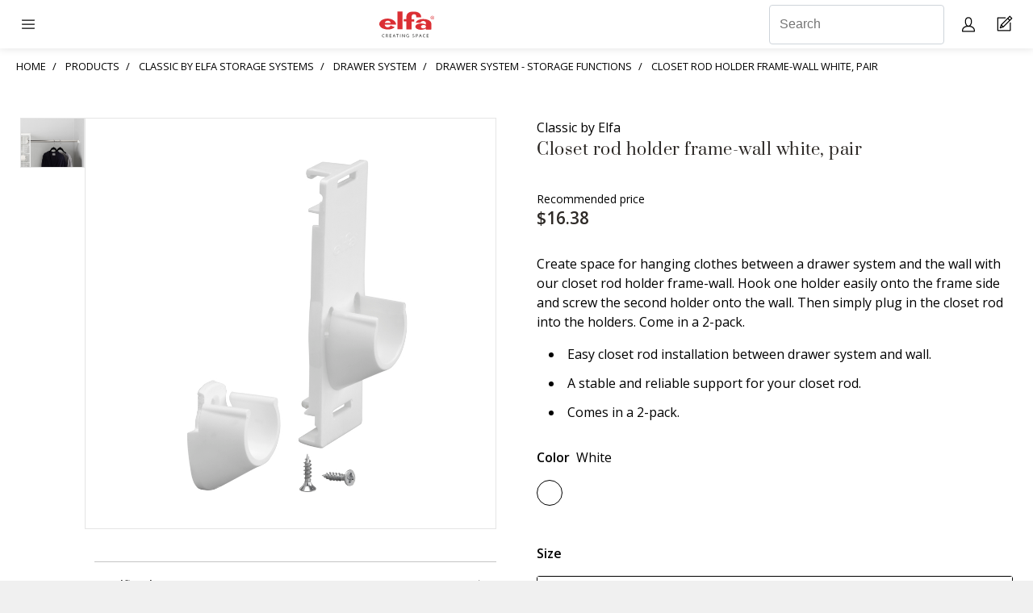

--- FILE ---
content_type: text/html; charset=utf-8
request_url: https://elfa.com/en-nz/products/classic-by-elfa/drawer-system/storage-functions/closetrodholderframewall-222610
body_size: 20785
content:



<!DOCTYPE html>
<html lang="en-NZ">
<head>
    


<!-- Google Tag Manager for all sites, this code will be on all domains
This code snippet should always be in top of the <head> element -->

<script>(function(w,d,s,l,i){w[l]=w[l]||[];w[l].push({'gtm.start':
new Date().getTime(),event:'gtm.js'});var f=d.getElementsByTagName(s)[0],
j=d.createElement(s),dl=l!='dataLayer'?'&l='+l:'';j.async=true;j.src=
'https://gtm.elfa.com/gtm.js?id='+i+dl;f.parentNode.insertBefore(j,f);
})(window,document,'script','dataLayer','GTM-TB2WKLK');</script>
<!-- End Google Tag Manager -->

<!-- Google Tag Manager for the unique country, this code will be on one specific domain
This code snippet should always be in top of the <head> element -->

<!-- Google Tag Manager -->
<script>(function(w,d,s,l,i){w[l]=w[l]||[];w[l].push({'gtm.start':
new Date().getTime(),event:'gtm.js'});var f=d.getElementsByTagName(s)[0],
j=d.createElement(s),dl=l!='dataLayer'?'&l='+l:'';j.async=true;j.src=
'https://gtm.elfa.com/gtm.js?id='+i+dl;f.parentNode.insertBefore(j,f);
})(window,document,'script','dataLayer','GTM-P6F3ZQJ');</script>
<!-- End Google Tag Manager -->

<!-- Schema-markup for organisation -->
<script type="application/ld+json">
{
    "@context": "https://schema.org",
    "@type": "Organization",
    "name": "Elfa",
    "url": "https://elfa.com/",
    "logo": "https://elfa.com/Static/images/placeholders/elfa_logo.svg",
    "contactPoint": {
        "@type": "ContactPoint",
        "telephone": "+46-40-608 07 70",
        "contactType": "Customer Service",
        "areaServed": "SE",
        "availableLanguage": [
            "Swedish",
            "English"
        ]
    },
    "sameAs": [
        "https://www.facebook.com/elfainternational",
        "https://www.instagram.com/elfa_creatingspace",
        "https://www.linkedin.com/company/elfa-creating-space/",
        "https://www.pinterest.se/elfacreatingspace/",
        "https://www.youtube.com/user/ElfaInternational"
    ],
    "address": {
        "@type": "PostalAddress",
        "streetAddress": "Elfa International AB, Lilla Nygatan 7",
        "addressLocality": "Malm\u00f6",
        "postalCode": "211 38",
        "addressCountry": "SE"
    }
}
</script>

    <meta http-equiv="X-UA-Compatible" content="IE=edge" />
    <meta name="viewport" content="width=device-width" />
    <meta http-equiv="Content-Type" content="text/html; charset=UTF-8" />
    <link rel="apple-touch-icon" sizes="57x57" href="/Areas/Elfa.Web.Consumer/static/favicons/apple-icon-57x57.png">
    <link rel="apple-touch-icon" sizes="60x60" href="/Areas/Elfa.Web.Consumer/static/favicons/apple-icon-60x60.png">
    <link rel="apple-touch-icon" sizes="72x72" href="/Areas/Elfa.Web.Consumer/static/favicons/apple-icon-72x72.png">
    <link rel="apple-touch-icon" sizes="76x76" href="/Areas/Elfa.Web.Consumer/static/favicons/apple-icon-76x76.png">
    <link rel="apple-touch-icon" sizes="114x114" href="/Areas/Elfa.Web.Consumer/static/favicons/apple-icon-114x114.png">
    <link rel="apple-touch-icon" sizes="120x120" href="/Areas/Elfa.Web.Consumer/static/favicons/apple-icon-120x120.png">
    <link rel="apple-touch-icon" sizes="144x144" href="/Areas/Elfa.Web.Consumer/static/favicons/apple-icon-144x144.png">
    <link rel="apple-touch-icon" sizes="152x152" href="/Areas/Elfa.Web.Consumer/static/favicons/apple-icon-152x152.png">
    <link rel="apple-touch-icon" sizes="180x180" href="/Areas/Elfa.Web.Consumer/static/favicons/apple-icon-180x180.png">
    <link rel="icon" type="image/png" sizes="192x192" href="/Areas/Elfa.Web.Consumer/static/favicons/android-icon-192x192.png">
    <link rel="icon" type="image/png" sizes="32x32" href="/Areas/Elfa.Web.Consumer/static/favicons/favicon-32x32.png">
    <link rel="icon" type="image/png" sizes="96x96" href="/Areas/Elfa.Web.Consumer/static/favicons/favicon-96x96.png">
    <link rel="icon" type="image/png" sizes="16x16" href="/Areas/Elfa.Web.Consumer/static/favicons/favicon-16x16.png">
    <link rel="manifest" href="/Areas/Elfa.Web.Consumer/static/favicons/manifest.json">
    <meta name="msapplication-TileColor" content="#ffffff">
    <meta name="msapplication-TileImage" content="/Areas/Elfa.Web.Consumer/static/favicons/ms-icon-144x144.png">
    <meta name="theme-color" content="#2D2926">
    <link href="https://fonts.googleapis.com/css?family=Open+Sans:300,400,600,700&display=swap" rel="stylesheet">

    <link href="/colors" type="text/css" rel="stylesheet">

    <link href="/Areas/Elfa.Web.Consumer/static/css/fontface.css" rel="preload stylesheet" as="style" />


    

    <link rel="canonical" href="https://elfa.com/en-nz/products/classic-by-elfa/drawer-system/storage-functions/closetrodholderframewall" />

        <link rel="alternate" href="https://elfa.com/en/products/classic-by-elfa/drawer-system/storage-functions/closetrodholderframewall-222610" hreflang="x-default" type="text/html">
        <link rel="alternate" href="https://elfa.com/sv-se/produkter/classic-by-elfa/backsystem/forvaringsfunktioner/closetrodholderframewall-222610" hreflang="sv-SE" type="text/html">
        <link rel="alternate" href="https://elfa.com/fi-fi/tuotteet/classic-by-elfa/korijarjestelma/sailytystoiminnot/closetrodholderframewall-222610" hreflang="fi-FI" type="text/html">
        <link rel="alternate" href="https://elfa.com/en-nz/products/classic-by-elfa/drawer-system/storage-functions/closetrodholderframewall-222610" hreflang="en-NZ" type="text/html">
        <link rel="alternate" href="https://elfa.com/nb-no/produkter/classic-by-elfa/kurvsystem/lagringsfunksjoner/closetrodholderframewall-222610" hreflang="nb-NO" type="text/html">
        <link rel="alternate" href="https://elfa.com/lv-lv/sortiment/classic-by-elfa/drawer-system/storage-functions/closetrodholderframewall-222610" hreflang="lv-LV" type="text/html">
        <link rel="alternate" href="https://elfa.com/et-ee/sortiment/classic-by-elfa/drawer-system/storage-functions/closetrodholderframewall-222610" hreflang="et-EE" type="text/html">
        <link rel="alternate" href="https://elfa.com/ro-ro/produse/classic-by-elfa/sistem-de-sertare/functii-de-depozitare/closetrodholderframewall-222610" hreflang="ro-RO" type="text/html">
        <link rel="alternate" href="https://elfa.com/nl-nl/producten/classic-by-elfa/mandenframesysteem/opbergfuncties/closetrodholderframewall-222610" hreflang="nl-NL" type="text/html">
        <link rel="alternate" href="https://elfa.com/de-at/produkte/classic-by-elfa/korbsystem/aufbewahrungsfunktionen/closetrodholderframewall-222610" hreflang="de-AT" type="text/html">
        <link rel="alternate" href="https://elfa.com/da-dk/produkter/classic-by-elfa/kurvesystem/opbevaringsfunktioner/closetrodholderframewall-222610" hreflang="da-DK" type="text/html">
        <link rel="alternate" href="https://elfa.com/de-de/produkte/classic-by-elfa/korbsystem/aufbewahrungsfunktionen/closetrodholderframewall-222610" hreflang="de-DE" type="text/html">
        <link rel="alternate" href="https://elfa.com/pl-pl/produkty/classic-by-elfa/system-koszy-wolnostojacych/funkcje-przechowywania/closetrodholderframewall-222610" hreflang="pl-PL" type="text/html">
        <link rel="alternate" href="https://elfa.com/en-au/products/classic-by-elfa/drawer-system/storage-functions/closetrodholderframewall-222610" hreflang="en-AU" type="text/html">
        <link rel="alternate" href="https://elfa.com/en-gb/products/classic-by-elfa/drawer-system/storage-functions/closetrodholderframewall-222610" hreflang="en-GB" type="text/html">
        <link rel="alternate" href="https://elfa.com/fr-fr/produits/classic-by-elfa/systeme-paniers/fonctions-de-rangement/closetrodholderframewall-222610" hreflang="fr-FR" type="text/html">
        <link rel="alternate" href="https://elfa.com/cs-cz/vyrobky/classic-by-elfa/drawer-system/storage-functions/closetrodholderframewall-222610" hreflang="cs-CZ" type="text/html">
        <link rel="alternate" href="https://elfa.com/es-es/productos/classic-by-elfa/sistema-de-cestas/funciones-de-almacenamiento/closetrodholderframewall-222610" hreflang="es-ES" type="text/html">

<meta name="description" content="Create space for hanging clothes between a drawer system and the wall. Hook one holder easily onto the frame side and screw the second holder onto the wall. Come in a 2-pack." />

    <meta name="keywords" content="" />
<title>Closet rod holder frame-wall  | Elfa</title>

<meta property="og:title" content="Closet rod holder frame-wall  | Elfa" />
<meta property="og:type" content="website" />
<meta property="og:url" content="https://elfa.com/en-nz/shared-content/wildcard-routes/article-master-page" />
    <meta property="og:image" content="https://elfa.com/-/media/qbank/product-image---article/222610.ashx" />



    <link href="/Areas/Elfa.Web.Consumer/static/css/main.css" rel="stylesheet"/>

    <link href="/Areas/Elfa.Web.Consumer/static/css/vendor/before-after.css" rel="preload stylesheet" media="none" onload="if(media!='all')media='all'" />
<link href="/Areas/Elfa.Web.Consumer/static/css/vendor/ladda-themeless.css" rel="preload stylesheet" media="none" onload="if(media!='all')media='all'" />
<link href="/Areas/Elfa.Web.Consumer/static/css/vendor/magnific-popup.css" rel="preload stylesheet" media="none" onload="if(media!='all')media='all'" />
<link href="/Areas/Elfa.Web.Consumer/static/css/vendor/popper.css" rel="preload stylesheet" media="none" onload="if(media!='all')media='all'" />
<link href="/Areas/Elfa.Web.Consumer/static/css/vendor/selectric.css" rel="preload stylesheet" media="none" onload="if(media!='all')media='all'" />
<link href="/Areas/Elfa.Web.Consumer/static/css/vendor/klevu/klevu-landing-page-style.css" rel="preload stylesheet" media="none" onload="if(media!='all')media='all'" />
<link href="/Areas/Elfa.Web.Consumer/static/css/vendor/klevu/klevu-landing-responsive.css" rel="preload stylesheet" media="none" onload="if(media!='all')media='all'" />
<link href="/Areas/Elfa.Web.Consumer/static/css/vendor/slick/slick-theme.css" rel="preload stylesheet" media="none" onload="if(media!='all')media='all'" />
<link href="/Areas/Elfa.Web.Consumer/static/css/vendor/slick/slick.css" rel="preload stylesheet" media="none" onload="if(media!='all')media='all'" />

    <link href="/Areas/Elfa.Web.Consumer/static/css/colors.css" rel="preload stylesheet" media="none" onload="if(media!='all')media='all'" />

    <link href="/Areas/Elfa.Web.Consumer/static/css/icons.css" rel="preload stylesheet" media="none" onload="if(media!='all')media='all'" />


    






</head>
<body data-lang="en-NZ" data-currency="NZD" data-country="NZ" data-isloggedin="0" data-id="-1">


    


<!-- Google Tag Manager (noscript) for all sites, this code will be on all domains
This code snippet should always be in the top of the <body> element -->

<noscript><iframe src="https://gtm.elfa.com/ns.html?id=GTM-TB2WKLK"
height="0" width="0" style="display:none;visibility:hidden"></iframe></noscript>
<!-- End Google Tag Manager (noscript) -->

<!-- Google Tag Manager (noscript) for one specific country, this code will be on one specific domain.
This code snippet should always be in the top of the <body> element -->

<!-- Google Tag Manager (noscript) -->
<noscript><iframe src="https://gtm.elfa.com/ns.html?id=GTM-P6F3ZQJ"
height="0" width="0" style="display:none;visibility:hidden"></iframe></noscript>
<!-- End Google Tag Manager (noscript) -->



    
<header class="header">
    
<div class="header-mobile">
    <div class="header-mobile__menu header-mobile-drawer">
        <span class="header-mobile-drawer__opener js-toggle-mobile-drawer"></span>
        <div class="header-mobile-drawer__container">
            

<div class="menu-main-mobile">

            <div class="menu-main-mobile__links menu-main-mobile__links--has-mega-menu">
                <div class="dropdown__mega-menu">
                    <span class="dropdown__opener dropdown__opener__level-1 js-toggle-dropdown__level-1">Products</span>

                    <section class="mega-menu dropdown__container js-dropdown-container__level-1">
                                    <a class="dropdown__button" href="/en-nz/products" gtm="call-to-action-button" english-value="menu Products">Products</a>
                                            <div class="dropdown">
                                                <span class="dropdown__opener__level-2 js-toggle-dropdown">Classic by Elfa</span>
                                                <div class="dropdown__container js-dropdown-container">
                                                    <div class="dropdown">
                                                            <a class="dropdown__button" href="/en-nz/products/classic-by-elfa" gtm="call-to-action-button" english-value="menu Explore Classic by Elfa">- Explore Classic by Elfa</a>
                                                            <a class="dropdown__button" href="/en-nz/products/classic-by-elfa/top-hang/ready-solutions" gtm="call-to-action-button" english-value="menu Ready solutions">- Ready solutions</a>
                                                            <a class="dropdown__button" href="/en-nz/products/classic-by-elfa/top-hang" gtm="call-to-action-button" english-value="menu Top hang">- Top hang</a>
                                                            <a class="dropdown__button" href="/en-nz/products/classic-by-elfa/freestanding" gtm="call-to-action-button" english-value="menu Freestanding">- Freestanding</a>
                                                            <a class="dropdown__button" href="/en-nz/products/classic-by-elfa/drawer-system" gtm="call-to-action-button" english-value="menu Drawer system">- Drawer system</a>
                                                            <a class="dropdown__button" href="/en-nz/products/classic-by-elfa/wardrobe-completion" gtm="call-to-action-button" english-value="menu Wardrobe completion">- Wardrobe completion</a>
                                                            <a class="dropdown__button" href="/en-nz/products/classic-by-elfa/on-door-storage" gtm="call-to-action-button" english-value="menu On door storage">- On door storage</a>
                                                    </div>
                                                </div>
                                            </div>
                                            <div class="dropdown">
                                                <span class="dropdown__opener__level-2 js-toggle-dropdown">D&#233;cor+</span>
                                                <div class="dropdown__container js-dropdown-container">
                                                    <div class="dropdown">
                                                            <a class="dropdown__button" href="/en-nz/products/decor-plus/ready-solutions" gtm="call-to-action-button" english-value="menu Ready solutions">- Ready solutions</a>
                                                            <a class="dropdown__button" href="/en-nz/products/decor-plus/framework" gtm="call-to-action-button" english-value="menu Framework">- Framework</a>
                                                            <a class="dropdown__button" href="/en-nz/products/decor-plus/storage-functions" gtm="call-to-action-button" english-value="menu Storage functions">- Storage functions</a>
                                                    </div>
                                                </div>
                                            </div>
                                            <div class="dropdown">
                                                <span class="dropdown__opener__level-2 js-toggle-dropdown">Sparring</span>
                                                <div class="dropdown__container js-dropdown-container">
                                                    <div class="dropdown">
                                                            <a class="dropdown__button" href="/en-nz/products/sparring-by-elfa/shelving-system-traditional" gtm="call-to-action-button" english-value="menu Explore Sparring by Elfa">- Explore Sparring by Elfa</a>
                                                            <a class="dropdown__button" href="/en-nz/products/sparring-by-elfa/shelving-system-traditional" gtm="call-to-action-button" english-value="menu Traditional">- Traditional</a>
                                                    </div>
                                                </div>
                                            </div>
                                            <div class="dropdown">
                                                <span class="dropdown__opener__level-2 js-toggle-dropdown">Garage+</span>
                                                <div class="dropdown__container js-dropdown-container">
                                                    <div class="dropdown">
                                                            <a class="dropdown__button" href="/en-nz/products/garage-plus" gtm="call-to-action-button" english-value="menu Explore Garage+">- Explore Garage+</a>
                                                            <a class="dropdown__button" href="/en-nz/products/garage-plus/ready-solutions" gtm="call-to-action-button" english-value="menu Ready solutions">- Ready solutions</a>
                                                            <a class="dropdown__button" href="/en-nz/products/garage-plus/framework" gtm="call-to-action-button" english-value="menu Framework">- Framework</a>
                                                            <a class="dropdown__button" href="/en-nz/products/garage-plus/storage-functions" gtm="call-to-action-button" english-value="menu Storage functions">- Storage functions</a>
                                                            <a class="dropdown__button" href="/en-nz/products/garage-plus/kits" gtm="call-to-action-button" english-value="menu Kits">- Kits</a>
                                                    </div>
                                                </div>
                                            </div>
                    </section>
                </div>
            </div>
            <div class="menu-main-mobile__links menu-main-mobile__links--has-mega-menu">
                <div class="dropdown__mega-menu">
                    <span class="dropdown__opener dropdown__opener__level-1 js-toggle-dropdown__level-1">Room</span>

                    <section class="mega-menu dropdown__container js-dropdown-container__level-1">
                                    <a class="dropdown__button" href="/en-nz/inspire-me/room" gtm="call-to-action-button" english-value="menu Room">Room</a>
                                            <div class="dropdown">
                                                <span class="dropdown__opener__level-2 js-toggle-dropdown"></span>
                                                <div class="dropdown__container js-dropdown-container">
                                                    <div class="dropdown">
                                                            <a class="dropdown__button" href="/en-nz/inspire-me/room/bedroom" gtm="call-to-action-button" english-value="menu Bedroom">- Bedroom</a>
                                                            <a class="dropdown__button" href="/en-nz/inspire-me/room/bookcases-and-shelving" gtm="call-to-action-button" english-value="menu Bookshelves and Shelving">- Bookshelves and Shelving</a>
                                                            <a class="dropdown__button" href="/en-nz/inspire-me/room/garage-and-storage" gtm="call-to-action-button" english-value="menu Garage and storage">- Garage and storage</a>
                                                            <a class="dropdown__button" href="/en-nz/inspire-me/room/hobby-and-home-office" gtm="call-to-action-button" english-value="menu Hobby and Home office">- Hobby and Home office</a>
                                                            <a class="dropdown__button" href="/en-nz/inspire-me/room/childrens-room" gtm="call-to-action-button" english-value="menu Childrens room">- Childrens room</a>
                                                            <a class="dropdown__button" href="/en-nz/inspire-me/room/kitchen-and-pantry" gtm="call-to-action-button" english-value="menu Kitchen">- Kitchen</a>
                                                            <a class="dropdown__button" href="/en-nz/inspire-me/room/laundry-and-cleaning" gtm="call-to-action-button" english-value="menu Laundry and Cleaning">- Laundry and Cleaning</a>
                                                            <a class="dropdown__button" href="/en-nz/inspire-me/room/on-door-storage" gtm="call-to-action-button" english-value="menu On door storage">- On door storage</a>
                                                            <a class="dropdown__button" href="/en-nz/inspire-me/room/walk-in-closet" gtm="call-to-action-button" english-value="menu Walk-in closet">- Walk-in closet</a>
                                                            <a class="dropdown__button" href="/en-nz/inspire-me/room/hallway" gtm="call-to-action-button" english-value="menu Hallway">- Hallway</a>
                                                    </div>
                                                </div>
                                            </div>
                    </section>
                </div>
            </div>
            <div class="menu-main-mobile__links menu-main-mobile__links--has-mega-menu">
                <div class="dropdown__mega-menu">
                    <span class="dropdown__opener dropdown__opener__level-1 js-toggle-dropdown__level-1">Inspiration</span>

                    <section class="mega-menu dropdown__container js-dropdown-container__level-1">
                                    <a class="dropdown__button" href="/en-nz/inspire-me" gtm="call-to-action-button" english-value="menu Inspiration">Inspiration</a>
                                            <a class="dropdown__button" href="/en-nz/elfa-stories" gtm="call-to-action-button" english-value="menu Elfa Stories">Elfa Stories</a>
                                            <a class="dropdown__button" href="/en-nz/inspire-me/create-the-style" gtm="call-to-action-button" english-value="menu Create the style">Create the style</a>
                                            <a class="dropdown__button" href="/en-nz/elfa-insights" gtm="call-to-action-button" english-value="menu Elfa Insights">Elfa Insights</a>
                    </section>
                </div>
            </div>
            <div class="menu-main-mobile__links menu-main-mobile__links--has-mega-menu">
                <div class="dropdown__mega-menu">
                    <span class="dropdown__opener dropdown__opener__level-1 js-toggle-dropdown__level-1">Planning help</span>

                    <section class="mega-menu dropdown__container js-dropdown-container__level-1">
                                            <a class="dropdown__button" href="/en-nz/plan" gtm="call-to-action-button" english-value="menu 3D planning tool">3D planning tool</a>
                                            <div class="dropdown">
                                                <span class="dropdown__opener__level-2 js-toggle-dropdown">Planning and measurement guide</span>
                                                <div class="dropdown__container js-dropdown-container">
                                                    <div class="dropdown">
                                                            <a class="dropdown__button" href="/en-nz/measure-and-plan" gtm="call-to-action-button" english-value="menu See all planning guides">- See all planning guides</a>
                                                            <a class="dropdown__button" href="/en-nz/measure-and-plan/classic-planning-guide" gtm="call-to-action-button" english-value="menu Classic by Elfa">- Classic by Elfa</a>
                                                            <a class="dropdown__button" href="/en-nz/measure-and-plan/planning-guide-decor-plus" gtm="call-to-action-button" english-value="menu D&#233;cor+">- D&#233;cor+</a>
                                                            <a class="dropdown__button" href="/en-nz/measure-and-plan/planning-guide-sparring" gtm="call-to-action-button" english-value="menu Sparring">- Sparring</a>
                                                            <a class="dropdown__button" href="/en-nz/measure-and-plan/planning-guide-garage" gtm="call-to-action-button" english-value="menu Garage+">- Garage+</a>
                                                    </div>
                                                </div>
                                            </div>
                                            <a class="dropdown__button" href="/en-nz/planning-help/assembly-instructions" gtm="call-to-action-button" english-value="menu Assembly instructions">Assembly instructions</a>
                    </section>
                </div>
            </div>
            <div class="menu-main-mobile__links menu-main-mobile__links--has-mega-menu">
                <div class="dropdown__mega-menu">
                    <span class="dropdown__opener dropdown__opener__level-1 js-toggle-dropdown__level-1">Stores</span>

                    <section class="mega-menu dropdown__container js-dropdown-container__level-1">
                                            <a class="dropdown__button" href="/en-nz/stores/store-locator" gtm="call-to-action-button" english-value="menu Find your store">Find your store</a>
                    </section>
                </div>
            </div>
</div>
            

<div class="menu-secondary">
        <a class="menu-secondary__menu-item " style=" " href="https://projectsales.elfa.com/en" gtm="call-to-action-button" english-value="menu Business Solutions "><span>Business Solutions </span></a>
        <a class="menu-secondary__menu-item " style=" " href="https://epo.elfa.com/en-nz/login" gtm="call-to-action-button" english-value="menu Elfa Professional"><span>Elfa Professional</span></a>
        <a class="menu-secondary__menu-item " style=" " href="/en-nz/about-us" gtm="call-to-action-button" english-value="menu About us"><span>About us</span></a>
            <a href="/consumer/signin" class="btn btn--full-width btn__primary menu-main-mobile__login-btn elfa-icon--user-white" gtm="call-to-action-button" english-value="Login">Login</a>

    <div class="menu-secondary__menu-item">


<div class="language-switcher-dropdown">
    <div class="language-switcher-dropdown--mobile">
        <a class="small-text" href="/en-nz/switch-language" gtm="call-to-action-button" english-value="Choose Language"><span>Select market</span> <img class="language-switcher-dropdown__flag" src="/Static/images/flags/en-NZ.svg" /></a>

    </div>
    <div class="language-switcher-dropdown--desktop">
        <img class="language-switcher-dropdown__flag js-language-dropdown" src="/Static/images/flags/en-NZ.svg" alt="New Zealand flag" />
        <div class="popup popper">
            <div class="popper__arrow" x-arrow=""></div>
            <a class="small-text" href="/en-nz/switch-language" gtm="call-to-action-button" english-value="Choose Language">Select market</a>
        </div>
    </div>
</div></div>

</div>

        </div>
    </div>
    <div class="header-mobile__logo">
        <a href="/en-nz" gtm="call-to-action-button" english-value="header logo Elfa New Zealand"><img alt="Elfa New Zealand" src="/Static/images/placeholders/elfa_logo.svg?v=1"/></a>
    </div>
    <div class="header-mobile__menu-secondary">
        

<div class="menu-tertiary">
    
        <div class="menu-tertiary__links menu-tertiary__links--desktop">
            <input type="text" name="previewSearch" id="previewSearch" placeholder="Search" aria-label="Search" title="Search" class="form-control" autocomplete="off" maxlength="255">
        </div>
        <div class="menu-tertiary__links menu-tertiary__links--mobile">
            <a href="/en-nz/search" class="elfa-icon--search" aria-label="Search" gtm="call-to-action-button" english-value="Search"></a>
        </div>

    <div class="menu-tertiary__links menu-tertiary__links--desktop">
        


<div class="login-mini">
        <div href="/en-nz/my-pages" class="elfa-icon--user js-login-popup-btn" data-popup="login-window" english-value="My page" aria-label="My pages"></div>
    
    <div class="login-mini__popup js-login-popup popper" data-tooltipid="login-window" data-popup="{}">
        


<h3>Login</h3>
<form action="/Consumer/Login/MiniLogin" class="form" method="post"><input name="__RequestVerificationToken" type="hidden" value="CKF2TSA3en8lk84cBu-9xTD0SUPmgQ5EbMNmjCfF5lbEcS3qfntKdroLVSSDdD9lGa23LhTXn3cNzT9rwVtS-4DKmQCVDWA14txW9YhchIg1" />    <div class="form-group">
        <label>E-mail</label>
        <input type="text" class="form-control js-login-username" placeholder="E-mail" aria-label="E-mail" name="login-username" value="" data-required="true" />
    </div>
    <div class="form-group">
        <label>Password</label>
        <input type="password" class="form-control js-login-password" placeholder="Password" aria-label="Password" name="login-password" value="" data-required="true" />
    </div>
    <div class="btn-group">
        <a class="btn btn__secondary btn__small" href="/en-nz/my-pages/forgot-password" gtm="call-to-action-button" english-value="Forgot Password">Forgotten password</a>
        <a class="btn btn__secondary btn__small" href="/en-nz/my-pages/create-user" gtm="call-to-action-button" english-value="Create user">Register account</a>
    </div>
    <div>
        <button type="button" class="btn btn__primary js-btn-login" gtm="call-to-action-button" english-value="Login">Send</button>
        <p class="danger hidden error-message"></p>
    </div>
</form>
    </div>
</div>


    </div>
    <div class="menu-tertiary__links">
        <a href="/en-nz/cart" class="elfa-icon--home" aria-label="Cart Page"><span class="badge js-cart-badge badge--primary" data-count="0" gtm="call-to-action-button" english-value="Cart Page"></span></a>
    </div>

</div>
    </div>
</div>


    
<div class="header-desktop">
    <div class="header-desktop__logo">
        <a href="/en-nz" gtm="call-to-action-button" english-value="header logo Elfa New Zealand"><img alt="Elfa New Zealand" src="/Static/images/placeholders/elfa_logo.svg?v=1"/></a>
    </div>
    <div class="header-desktop__menu-secondary">
        

<div class="menu-secondary">
        <a class="menu-secondary__menu-item " style=" " href="https://projectsales.elfa.com/en" gtm="call-to-action-button" english-value="menu Business Solutions "><span>Business Solutions </span></a>
        <a class="menu-secondary__menu-item " style=" " href="https://epo.elfa.com/en-nz/login" gtm="call-to-action-button" english-value="menu Elfa Professional"><span>Elfa Professional</span></a>
        <a class="menu-secondary__menu-item " style=" " href="/en-nz/about-us" gtm="call-to-action-button" english-value="menu About us"><span>About us</span></a>
            <a href="/consumer/signin" class="btn btn--full-width btn__primary menu-main-mobile__login-btn elfa-icon--user-white" gtm="call-to-action-button" english-value="Login">Login</a>

    <div class="menu-secondary__menu-item">


<div class="language-switcher-dropdown">
    <div class="language-switcher-dropdown--mobile">
        <a class="small-text" href="/en-nz/switch-language" gtm="call-to-action-button" english-value="Choose Language"><span>Select market</span> <img class="language-switcher-dropdown__flag" src="/Static/images/flags/en-NZ.svg" /></a>

    </div>
    <div class="language-switcher-dropdown--desktop">
        <img class="language-switcher-dropdown__flag js-language-dropdown" src="/Static/images/flags/en-NZ.svg" alt="New Zealand flag" />
        <div class="popup popper">
            <div class="popper__arrow" x-arrow=""></div>
            <a class="small-text" href="/en-nz/switch-language" gtm="call-to-action-button" english-value="Choose Language">Select market</a>
        </div>
    </div>
</div></div>

</div>

    </div>
    <div class="header-desktop__menu-main">
        

<div class="menu-main">
            <div class="menu-main__links menu-main__links--has-mega-menu">
                <span>Products</span>
            
                <section class="mega-menu" style="display: none">
                            <div class="row flex mega-menu__hero-link">
                                <article class="col-9 col-flex-column">
                                         <a href="/en-nz/products">
                                    <p class="headline">Products</p>
                                     </a>
                                    <p class="small-text">Functional storage makes your everyday life easier. Elfa has different product lines adapted to different storage needs. </p>
                                </article>
                            </div>
                        <div class="row flex ">
                                    <article class="col-3 col-flex-column">
                                            <div class="mega-menu__link-group">
                                                    <div class="mega-menu__link mega-menu__link--level-1"><a href="/en-nz/products/classic-by-elfa" gtm="call-to-action-button" aria-label="Classic by Elfa" english-value="menu Classic by Elfa">Classic by Elfa</a></div>
                                                    <a href="/en-nz/products/classic-by-elfa" gtm="call-to-action-button" english-value="menu Classic by Elfa" aria-label="Classic by Elfa">
                                                        <p class="small-text small-text--divider">Complete, flexible, quality systems, wall mounted or freestanding.</p>
                                                    </a>

                                                    <div class="mega-menu__link-group">
                                                                <div class="mega-menu__link mega-menu__link--level-2"><a href="/en-nz/products/classic-by-elfa" gtm="call-to-action-button" aria-label="Explore Classic by Elfa" english-value="menu Explore Classic by Elfa">Explore Classic by Elfa</a></div>
                                                                <div class="mega-menu__link mega-menu__link--level-2"><a href="/en-nz/products/classic-by-elfa/top-hang/ready-solutions" gtm="call-to-action-button" aria-label="Ready solutions" english-value="menu Ready solutions">Ready solutions</a></div>
                                                                <div class="mega-menu__link mega-menu__link--level-2"><a href="/en-nz/products/classic-by-elfa/top-hang" gtm="call-to-action-button" aria-label="Top hang" english-value="menu Top hang">Top hang</a></div>
                                                                <div class="mega-menu__link mega-menu__link--level-2"><a href="/en-nz/products/classic-by-elfa/freestanding" gtm="call-to-action-button" aria-label="Freestanding" english-value="menu Freestanding">Freestanding</a></div>
                                                                <div class="mega-menu__link mega-menu__link--level-2"><a href="/en-nz/products/classic-by-elfa/drawer-system" gtm="call-to-action-button" aria-label="Drawer system" english-value="menu Drawer system">Drawer system</a></div>
                                                                <div class="mega-menu__link mega-menu__link--level-2"><a href="/en-nz/products/classic-by-elfa/wardrobe-completion" gtm="call-to-action-button" aria-label="Wardrobe completion" english-value="menu Wardrobe completion">Wardrobe completion</a></div>
                                                                <div class="mega-menu__link mega-menu__link--level-2"><a href="/en-nz/products/classic-by-elfa/on-door-storage" gtm="call-to-action-button" aria-label="On door storage" english-value="menu On door storage">On door storage</a></div>
                                                    </div>
                                            </div>
                                            <div class="mega-menu__link-group">
                                                    <div class="mega-menu__link mega-menu__link--level-1"><a href="/en-nz/products/decor-plus" gtm="call-to-action-button" aria-label="D&#233;cor+" english-value="menu D&#233;cor+">D&#233;cor+</a></div>
                                                    <a href="/en-nz/products/decor-plus" gtm="call-to-action-button" english-value="menu D&#233;cor+" aria-label="D&#233;cor+">
                                                        <p class="small-text small-text--divider">Stylish adjustable clothing storage. Premium quality.</p>
                                                    </a>

                                                    <div class="mega-menu__link-group">
                                                                <div class="mega-menu__link mega-menu__link--level-2"><a href="/en-nz/products/decor-plus/ready-solutions" gtm="call-to-action-button" aria-label="Ready solutions" english-value="menu Ready solutions">Ready solutions</a></div>
                                                                <div class="mega-menu__link mega-menu__link--level-2"><a href="/en-nz/products/decor-plus/framework" gtm="call-to-action-button" aria-label="Framework" english-value="menu Framework">Framework</a></div>
                                                                <div class="mega-menu__link mega-menu__link--level-2"><a href="/en-nz/products/decor-plus/storage-functions" gtm="call-to-action-button" aria-label="Storage functions" english-value="menu Storage functions">Storage functions</a></div>
                                                    </div>
                                            </div>

                                    </article>
                                    <article class="col-3 col-flex-column">
                                            <div class="mega-menu__link-group">
                                                    <div class="mega-menu__link mega-menu__link--level-1"><a href="/en-nz/products/sparring-by-elfa/shelving-system-traditional" gtm="call-to-action-button" aria-label="Sparring" english-value="menu Sparring">Sparring</a></div>
                                                    <a href="/en-nz/products/sparring-by-elfa/shelving-system-traditional" gtm="call-to-action-button" english-value="menu Sparring" aria-label="Sparring">
                                                        <p class="small-text small-text--divider">Timeless shelving system with a retro design. Personalized storage for your needs.</p>
                                                    </a>

                                                    <div class="mega-menu__link-group">
                                                                <div class="mega-menu__link mega-menu__link--level-2"><a href="/en-nz/products/sparring-by-elfa/shelving-system-traditional" gtm="call-to-action-button" aria-label="Explore Sparring by Elfa" english-value="menu Explore Sparring by Elfa">Explore Sparring by Elfa</a></div>
                                                                <div class="mega-menu__link mega-menu__link--level-2"><a href="/en-nz/products/sparring-by-elfa/shelving-system-traditional" gtm="call-to-action-button" aria-label="Traditional" english-value="menu Traditional">Traditional</a></div>
                                                    </div>
                                            </div>
                                            <div class="mega-menu__link-group">
                                                    <div class="mega-menu__link mega-menu__link--level-1"><a href="/en-nz/products/garage-plus" gtm="call-to-action-button" aria-label="Garage+" english-value="menu Garage+">Garage+</a></div>
                                                    <a href="/en-nz/products/garage-plus" gtm="call-to-action-button" english-value="menu Garage+" aria-label="Garage+">
                                                        <p class="small-text small-text--divider">Versatile, sturdy storage. Enhances garage aesthetics.</p>
                                                    </a>

                                                    <div class="mega-menu__link-group">
                                                                <div class="mega-menu__link mega-menu__link--level-2"><a href="/en-nz/products/garage-plus" gtm="call-to-action-button" aria-label="Explore Garage+" english-value="menu Explore Garage+">Explore Garage+</a></div>
                                                                <div class="mega-menu__link mega-menu__link--level-2"><a href="/en-nz/products/garage-plus/ready-solutions" gtm="call-to-action-button" aria-label="Ready solutions" english-value="menu Ready solutions">Ready solutions</a></div>
                                                                <div class="mega-menu__link mega-menu__link--level-2"><a href="/en-nz/products/garage-plus/framework" gtm="call-to-action-button" aria-label="Framework" english-value="menu Framework">Framework</a></div>
                                                                <div class="mega-menu__link mega-menu__link--level-2"><a href="/en-nz/products/garage-plus/storage-functions" gtm="call-to-action-button" aria-label="Storage functions" english-value="menu Storage functions">Storage functions</a></div>
                                                                <div class="mega-menu__link mega-menu__link--level-2"><a href="/en-nz/products/garage-plus/kits" gtm="call-to-action-button" aria-label="Kits" english-value="menu Kits">Kits</a></div>
                                                    </div>
                                            </div>

                                    </article>
                        </div>

                </section>
            </div>
            <div class="menu-main__links menu-main__links--has-mega-menu">
                <span>Room</span>
            
                <section class="mega-menu" style="display: none">
                            <div class="row flex mega-menu__hero-link">
                                <article class="col-9 col-flex-column">
                                         <a href="/en-nz/inspire-me/room">
                                    <p class="headline">Room</p>
                                     </a>
                                    <p class="small-text">Storage inspiration for every room – with smart solutions that combine style and function. Create a home where every surface becomes a storage opportunity.</p>
                                </article>
                            </div>
                        <div class="row flex ">
                                    <article class="col-3 col-flex-column">
                                            <div class="mega-menu__link-group">
                                                    <div class="mega-menu__link mega-menu__link--level-1"></div>
                                                    <p class="small-text small-text--divider"></p>

                                                    <div class="mega-menu__link-group">
                                                                <div class="mega-menu__link mega-menu__link--level-2"><a href="/en-nz/inspire-me/room/bedroom" gtm="call-to-action-button" aria-label="Bedroom" english-value="menu Bedroom">Bedroom</a></div>
                                                                <div class="mega-menu__link mega-menu__link--level-2"><a href="/en-nz/inspire-me/room/bookcases-and-shelving" gtm="call-to-action-button" aria-label="Bookshelves and Shelving" english-value="menu Bookshelves and Shelving">Bookshelves and Shelving</a></div>
                                                                <div class="mega-menu__link mega-menu__link--level-2"><a href="/en-nz/inspire-me/room/garage-and-storage" gtm="call-to-action-button" aria-label="Garage and storage" english-value="menu Garage and storage">Garage and storage</a></div>
                                                                <div class="mega-menu__link mega-menu__link--level-2"><a href="/en-nz/inspire-me/room/hobby-and-home-office" gtm="call-to-action-button" aria-label="Hobby and Home office" english-value="menu Hobby and Home office">Hobby and Home office</a></div>
                                                                <div class="mega-menu__link mega-menu__link--level-2"><a href="/en-nz/inspire-me/room/childrens-room" gtm="call-to-action-button" aria-label="Childrens room" english-value="menu Childrens room">Childrens room</a></div>
                                                                <div class="mega-menu__link mega-menu__link--level-2"><a href="/en-nz/inspire-me/room/kitchen-and-pantry" gtm="call-to-action-button" aria-label="Kitchen" english-value="menu Kitchen">Kitchen</a></div>
                                                                <div class="mega-menu__link mega-menu__link--level-2"><a href="/en-nz/inspire-me/room/laundry-and-cleaning" gtm="call-to-action-button" aria-label="Laundry and Cleaning" english-value="menu Laundry and Cleaning">Laundry and Cleaning</a></div>
                                                                <div class="mega-menu__link mega-menu__link--level-2"><a href="/en-nz/inspire-me/room/on-door-storage" gtm="call-to-action-button" aria-label="On door storage" english-value="menu On door storage">On door storage</a></div>
                                                                <div class="mega-menu__link mega-menu__link--level-2"><a href="/en-nz/inspire-me/room/walk-in-closet" gtm="call-to-action-button" aria-label="Walk-in closet" english-value="menu Walk-in closet">Walk-in closet</a></div>
                                                                <div class="mega-menu__link mega-menu__link--level-2"><a href="/en-nz/inspire-me/room/hallway" gtm="call-to-action-button" aria-label="Hallway" english-value="menu Hallway">Hallway</a></div>
                                                    </div>
                                            </div>

                                    </article>
                        </div>

                </section>
            </div>
            <div class="menu-main__links menu-main__links--has-mega-menu">
                <span>Inspiration</span>
            
                <section class="mega-menu" style="display: none">
                            <div class="row flex mega-menu__hero-link">
                                <article class="col-9 col-flex-column">
                                         <a href="/en-nz/inspire-me">
                                    <p class="headline">Inspiration</p>
                                     </a>
                                    <p class="small-text">Get our best tips on how to maximize your living space with the help of smart storage solutions, to keep your home practical and well organized.</p>
                                </article>
                            </div>
                        <div class="row flex ">
                                    <article class="col-3 col-flex-column">
                                            <div class="mega-menu__link-group">
                                                    <div class="mega-menu__link mega-menu__link--level-1"><a href="/en-nz/elfa-stories" gtm="call-to-action-button" aria-label="Elfa Stories" english-value="menu Elfa Stories">Elfa Stories</a></div>
                                                    <a href="/en-nz/elfa-stories" gtm="call-to-action-button" english-value="menu Elfa Stories" aria-label="Elfa Stories">
                                                        <p class="small-text small-text--divider">Read inspiring interior stories with Elfa products</p>
                                                    </a>

                                            </div>
                                            <div class="mega-menu__link-group">
                                                    <div class="mega-menu__link mega-menu__link--level-1"><a href="/en-nz/inspire-me/create-the-style" gtm="call-to-action-button" aria-label="Create the style" english-value="menu Create the style">Create the style</a></div>
                                                    <a href="/en-nz/inspire-me/create-the-style" gtm="call-to-action-button" english-value="menu Create the style" aria-label="Create the style">
                                                        <p class="small-text small-text--divider">Let our ingenious, customised storage solutions inspire you to create or maintain a unique style</p>
                                                    </a>

                                            </div>

                                    </article>
                                    <article class="col-3 col-flex-column">
                                            <div class="mega-menu__link-group">
                                                    <div class="mega-menu__link mega-menu__link--level-1"><a href="/en-nz/elfa-insights" gtm="call-to-action-button" aria-label="Elfa Insights" english-value="menu Elfa Insights">Elfa Insights</a></div>
                                                    <a href="/en-nz/elfa-insights" gtm="call-to-action-button" english-value="menu Elfa Insights" aria-label="Elfa Insights">
                                                        <p class="small-text small-text--divider">Storage trends, needs and challenges</p>
                                                    </a>

                                            </div>

                                    </article>
                        </div>

                </section>
            </div>
            <div class="menu-main__links menu-main__links--has-mega-menu">
                <span>Planning help</span>
            
                <section class="mega-menu" style="display: none">
                            <div class="row flex mega-menu__hero-link">
                                <article class="col-9 col-flex-column">
                                    <p class="headline">Planning help</p>
                                    <p class="small-text">Get started with your storage project, we help you plan.</p>
                                </article>
                            </div>
                        <div class="row flex ">
                                    <article class="col-3 col-flex-column">
                                            <div class="mega-menu__link-group">
                                                    <div class="mega-menu__link mega-menu__link--level-1"><a href="/en-nz/plan" gtm="call-to-action-button" aria-label="3D planning tool" english-value="menu 3D planning tool">3D planning tool</a></div>
                                                    <a href="/en-nz/plan" gtm="call-to-action-button" english-value="menu 3D planning tool" aria-label="3D planning tool">
                                                        <p class="small-text small-text--divider">Plan you own solution with our “drag and drop” planning tool</p>
                                                    </a>

                                            </div>

                                    </article>
                                    <article class="col-3 col-flex-column">
                                            <div class="mega-menu__link-group">
                                                    <div class="mega-menu__link mega-menu__link--level-1"><a href="/en-nz/measure-and-plan" gtm="call-to-action-button" aria-label="Planning and measurement guide" english-value="menu Planning and measurement guide">Planning and measurement guide</a></div>
                                                    <a href="/en-nz/measure-and-plan" gtm="call-to-action-button" english-value="menu Planning and measurement guide" aria-label="Planning and measurement guide">
                                                        <p class="small-text small-text--divider">Read our guides to get help and plan your project.</p>
                                                    </a>

                                                    <div class="mega-menu__link-group">
                                                                <div class="mega-menu__link mega-menu__link--level-2"><a href="/en-nz/measure-and-plan" gtm="call-to-action-button" aria-label="See all planning guides" english-value="menu See all planning guides">See all planning guides</a></div>
                                                                <div class="mega-menu__link mega-menu__link--level-2"><a href="/en-nz/measure-and-plan/classic-planning-guide" gtm="call-to-action-button" aria-label="Classic by Elfa" english-value="menu Classic by Elfa">Classic by Elfa</a></div>
                                                                <div class="mega-menu__link mega-menu__link--level-2"><a href="/en-nz/measure-and-plan/planning-guide-decor-plus" gtm="call-to-action-button" aria-label="D&#233;cor+" english-value="menu D&#233;cor+">D&#233;cor+</a></div>
                                                                <div class="mega-menu__link mega-menu__link--level-2"><a href="/en-nz/measure-and-plan/planning-guide-sparring" gtm="call-to-action-button" aria-label="Sparring" english-value="menu Sparring">Sparring</a></div>
                                                                <div class="mega-menu__link mega-menu__link--level-2"><a href="/en-nz/measure-and-plan/planning-guide-garage" gtm="call-to-action-button" aria-label="Garage+" english-value="menu Garage+">Garage+</a></div>
                                                    </div>
                                            </div>

                                    </article>
                                    <article class="col-3 col-flex-column">
                                            <div class="mega-menu__link-group">
                                                    <div class="mega-menu__link mega-menu__link--level-1"><a href="/en-nz/planning-help/assembly-instructions" gtm="call-to-action-button" aria-label="Assembly instructions" english-value="menu Assembly instructions">Assembly instructions</a></div>
                                                    <a href="/en-nz/planning-help/assembly-instructions" gtm="call-to-action-button" english-value="menu Assembly instructions" aria-label="Assembly instructions">
                                                        <p class="small-text small-text--divider"></p>
                                                    </a>

                                            </div>

                                    </article>
                        </div>

                </section>
            </div>
            <div class="menu-main__links menu-main__links--has-mega-menu">
                <span>Stores</span>
            
                <section class="mega-menu" style="display: none">
                            <div class="row flex mega-menu__hero-link">
                                <article class="col-9 col-flex-column">
                                    <p class="headline">Stores</p>
                                    <p class="small-text">We have retailers all over the country.</p>
                                </article>
                            </div>
                        <div class="row flex ">
                                    <article class="col-3 col-flex-column">
                                            <div class="mega-menu__link-group">
                                                    <div class="mega-menu__link mega-menu__link--level-1"><a href="/en-nz/stores/store-locator" gtm="call-to-action-button" aria-label="Find your store" english-value="menu Find your store">Find your store</a></div>
                                                    <a href="/en-nz/stores/store-locator" gtm="call-to-action-button" english-value="menu Find your store" aria-label="Find your store">
                                                        <p class="small-text small-text--divider">Here you will find our dealers. Search by store name or nearest city for more information</p>
                                                    </a>

                                            </div>

                                    </article>
                        </div>

                </section>
            </div>
</div>
    </div>

    <div class="header-desktop__menu-tertiary">
        

<div class="menu-tertiary">
    
        <div class="menu-tertiary__links menu-tertiary__links--desktop">
            <input type="text" name="previewSearch" id="previewSearch" placeholder="Search" aria-label="Search" title="Search" class="form-control" autocomplete="off" maxlength="255">
        </div>
        <div class="menu-tertiary__links menu-tertiary__links--mobile">
            <a href="/en-nz/search" class="elfa-icon--search" aria-label="Search" gtm="call-to-action-button" english-value="Search"></a>
        </div>

    <div class="menu-tertiary__links menu-tertiary__links--desktop">
        


<div class="login-mini">
        <div href="/en-nz/my-pages" class="elfa-icon--user js-login-popup-btn" data-popup="login-window" english-value="My page" aria-label="My pages"></div>
    
    <div class="login-mini__popup js-login-popup popper" data-tooltipid="login-window" data-popup="{}">
        


<h3>Login</h3>
<form action="/Consumer/Login/MiniLogin" class="form" method="post"><input name="__RequestVerificationToken" type="hidden" value="CKF2TSA3en8lk84cBu-9xTD0SUPmgQ5EbMNmjCfF5lbEcS3qfntKdroLVSSDdD9lGa23LhTXn3cNzT9rwVtS-4DKmQCVDWA14txW9YhchIg1" />    <div class="form-group">
        <label>E-mail</label>
        <input type="text" class="form-control js-login-username" placeholder="E-mail" aria-label="E-mail" name="login-username" value="" data-required="true" />
    </div>
    <div class="form-group">
        <label>Password</label>
        <input type="password" class="form-control js-login-password" placeholder="Password" aria-label="Password" name="login-password" value="" data-required="true" />
    </div>
    <div class="btn-group">
        <a class="btn btn__secondary btn__small" href="/en-nz/my-pages/forgot-password" gtm="call-to-action-button" english-value="Forgot Password">Forgotten password</a>
        <a class="btn btn__secondary btn__small" href="/en-nz/my-pages/create-user" gtm="call-to-action-button" english-value="Create user">Register account</a>
    </div>
    <div>
        <button type="button" class="btn btn__primary js-btn-login" gtm="call-to-action-button" english-value="Login">Send</button>
        <p class="danger hidden error-message"></p>
    </div>
</form>
    </div>
</div>


    </div>
    <div class="menu-tertiary__links">
        <a href="/en-nz/cart" class="elfa-icon--home" aria-label="Cart Page"><span class="badge js-cart-badge badge--primary" data-count="0" gtm="call-to-action-button" english-value="Cart Page"></span></a>
    </div>

</div>
    </div>
</div>
    



    
</header>








    

<div class="article-page large-card">
    <div class="js-article-details" data-groupname="closetrodholderframewall">
        









<script type="application/ld+json">
    [
      {
        "@context": "https://schema.org/",
        "@type": "ProductGroup",
        "name": "Closet rod holder frame-wall",
        "description": "Create space for hanging clothes between a drawer system and the wall with our closet rod holder frame-wall. Hook one holder easily onto the frame side and screw the second holder onto the wall. Then simply plug in the closet rod into the holders. Come in a 2-pack.",
        "productGroupID": "closetrodholderframewall",
        "variesBy": [
          "https://schema.org/size",
          "https://schema.org/color"
        ],
        "hasVariant": [
          {
            "@type": "Product",
            "name": "Closet rod holder frame-wall white, pair",
            "description": "Create space for hanging clothes between a drawer system and the wall with our closet rod holder frame-wall. Hook one holder easily onto the frame side and screw the second holder onto the wall. Then simply plug in the closet rod into the holders. Come in a 2-pack.",
            "image": "/-/media/qbank/product-image---article/222610.ashx",
            "color": "White",
            "size": "116x39x37",
            "sku": "222610",
            "brand": {
                "@type": "Brand",
                "name": "Elfa"
            },
            "offers": {
                "@type": "Offer",
                "url": "https://elfa.com/en-nz/products/classic-by-elfa/drawer-system/storage-functions/closetrodholderframewall-222610",
                "priceCurrency": "NZD",
                "price": "16.38",
                "priceValidUntil": "2026-02-28",
                "itemCondition": "https://schema.org/NewCondition",
                "availability": "https://schema.org/InStock",
                "seller": {
                    "@type": "Organization",
                    "name": "Elfa Sverige"
                }
              }
            },
          
        ]
      }
    ]
</script>

<section class="article-detail color-background--white" style="padding-top:0px;">
    




    <script type="application/ld+json" id="jsonld-breadcrumbs">
    {
      "@context": "https://schema.org",
      "@type": "BreadcrumbList",
      "itemListElement": [ {"@type":"ListItem","position":1,"name":"HOME","item":"https://elfa.com/en-nz/"},{"@type":"ListItem","position":2,"name":"PRODUCTS","item":"https://elfa.com/en-nz/products"},{"@type":"ListItem","position":3,"name":"CLASSIC BY ELFA STORAGE SYSTEMS","item":"https://elfa.com/en-nz/products/classic-by-elfa"},{"@type":"ListItem","position":4,"name":"DRAWER SYSTEM","item":"https://elfa.com/en-nz/products/classic-by-elfa/drawer-system"},{"@type":"ListItem","position":5,"name":"DRAWER SYSTEM - STORAGE FUNCTIONS","item":"https://elfa.com/en-nz/products/classic-by-elfa/drawer-system/storage-functions"},{"@type":"ListItem","position":6,"name":"CLOSET ROD HOLDER FRAME-WALL WHITE, PAIR","item":"https://elfa.com/en-nz/products/classic-by-elfa/drawer-system/storage-functions/closetrodholderframewall-222610"} ]
    }
    </script>

    <div class="breadcrumb-nav on-page-breadcrumb">
        <div class="on-page-breadcrumb__links">
            <ul class="breadcrumbs">
                        <li>
                            <a href="/en-nz/" gtm="call-to-action-button" english-value="Breadcrumb HOME">HOME</a>
                        </li>
                        <li>
                            <a href="/en-nz/products" gtm="call-to-action-button" english-value="Breadcrumb PRODUCTS">PRODUCTS</a>
                        </li>
                        <li>
                            <a href="/en-nz/products/classic-by-elfa" gtm="call-to-action-button" english-value="Breadcrumb CLASSIC BY ELFA STORAGE SYSTEMS">CLASSIC BY ELFA STORAGE SYSTEMS</a>
                        </li>
                        <li>
                            <a href="/en-nz/products/classic-by-elfa/drawer-system" gtm="call-to-action-button" english-value="Breadcrumb DRAWER SYSTEM">DRAWER SYSTEM</a>
                        </li>
                        <li>
                            <a href="/en-nz/products/classic-by-elfa/drawer-system/storage-functions" gtm="call-to-action-button" english-value="Breadcrumb DRAWER SYSTEM - STORAGE FUNCTIONS">DRAWER SYSTEM - STORAGE FUNCTIONS</a>
                        </li>
                        <li class="breadcrumb-nav__active">
                            <span class="current-page">CLOSET ROD HOLDER FRAME-WALL WHITE, PAIR</span>
                        </li>
            </ul>
        </div>
    </div>

    <div class="row flex" style="margin-top:20px;">
        <div class="col-12 col-sm-6 article-page__image">

                <div class="slider-images gallery">
                    <div class="slider-images__thumbs">
                            <picture class="slider-images__thumb" loading="lazy">
                                <source loading="lazy" data-srcset="/-/media/qbank/product-image---product-in-function/function_closet_rod_holder_frame_wall.ashx" type="image/webp" />
                                <a href="/-/media/qbank/product-image---product-in-function/function_closet_rod_holder_frame_wall.ashx">
                                    <img loading="lazy" src="/-/media/qbank/product-image---product-in-function/function_closet_rod_holder_frame_wall.ashx" alt="Garderob St&#229;ngh&#229;llare Ram V&#228;gg"
                                         onerror="this.src = '/static/images/no-image.jpg';" />
                                </a>
                            </picture>
                    </div>

                        <div class="slider-images__main">
                            <picture class="slider-images__main-picture" loading="lazy">
                                <source loading="lazy" data-srcset="/-/media/qbank/product-image---article/222610.ashx" type="image/webp" />
                                <a href="/-/media/qbank/product-image---article/222610.ashx">
                                    <img loading="lazy" src="/-/media/qbank/product-image---article/222610.ashx" alt="Kl&#228;dst h. stativ/v&#228;gg      vit"
                                         onerror="this.src = '/static/images/no-image.jpg';" />
                                </a>
                            </picture>
                        </div>
                </div>

        <div class="article-page__specifications">

            <div class="dropdown dropdown--noshadow article-page__collapser">
                <div class="dropdown__opener js-toggle-sidepanel collapser-box" data-target="#specification-panel">Specification</div>
                



<div class="sidepanel-backdrop" data-panel="#specification-panel"></div>
<div class="sidepanel" id="specification-panel" >

    <div class="row flex sidepanel__controls">
        <div style="visibility: hidden;"><</div>
        <div class="close-sidepanel close-btn"></div>
    </div>
    <h3>Specification</h3>
    <div class="row">
        Create space for hanging clothes between a drawer system and the wall with our closet rod holder frame-wall. Hook one holder easily onto the frame side and screw the second holder onto the wall. Then simply plug in the closet rod into the holders. Come in a 2-pack.
    </div>
    <div class="row">
            <div class="specification__row"><span class="small-text--bold"> Product Line</span><span class="small-text"><a href="/en-nz/products/classic-by-elfa">Classic by Elfa</a></span></div>

            <div class="specification__row">
                <div class="inline inline--top small-text--bold">Article number
 </div>
                <div class="inline inline--top">
                        <div class="small-text">222610</div>
                </div>
            </div>

            <div class="specification__row"><span class="small-text--bold">Color</span><span class="small-text">White</span></div>

            <div class="specification__row"><span class="small-text--bold">Width (mm)</span><span class="small-text">39</span></div>

            <div class="specification__row"><span class="small-text--bold">Depth (mm)</span><span class="small-text">37</span></div>

            <div class="specification__row"><span class="small-text--bold">Height</span><span class="small-text">116</span></div>
            </div>

</div>


            </div>

                <div class="dropdown dropdown--noshadow article-page__collapser">
                    <div class="dropdown__opener js-toggle-sidepanel collapser-box" data-target="#technical-panel">Technical description</div>
                    



<div class="sidepanel-backdrop" data-panel="#technical-panel"></div>
<div class="sidepanel" id="technical-panel">

    <div class="row flex sidepanel__controls">
        <div style="visibility: hidden;"><</div>
        <div class="close-sidepanel close-btn"></div>
    </div>

    <h3>Technical description</h3>
    <div class="row">
        Closet rod holder for installation of closet rod between a drawer system unit and a wall. One holder mounts onto frame side, the other is screwed into the wall. Come in a set of 2.<br />
<br />
Made of plastic. The set includes screws (PZ2 16 x 3,5 mm).&nbsp;<br />
<br />
Provides a possibility to create a free-standing drawer system solution with a hanging function.<br />
Easy mounting on drawer system frame side through snap function.
    </div>
</div>


                </div>

                <div class="dropdown dropdown--noshadow article-page__collapser">
                    <div class="dropdown__opener js-toggle-sidepanel collapser-box" data-target="#planningrules-panel">Planning rules</div>
                    




<div class="sidepanel-backdrop" data-panel="#planningrules-panel"></div>
<div class="sidepanel" id="planningrules-panel" >

    <div class="row flex sidepanel__controls">
        <div style="visibility: hidden;"><</div>
        <div class="close-sidepanel close-btn"></div>
    </div>

    <h3>Planning rules</h3>
    <div class="row">
        Maximum width of the closet rod should be 900 mm.

                
    </div>
</div>



                </div>

            <div class="dropdown dropdown--noshadow article-page__collapser">
                <div class="dropdown__opener js-toggle-sidepanel collapser-box" data-target="#safety-panel">Safety and care</div>
                




<div class="sidepanel-backdrop" data-panel="#safety-panel"></div>
<div class="sidepanel" id="safety-panel" >

    <div class="row flex sidepanel__controls">
        <div style="visibility: hidden;"><</div>
        <div class="close-sidepanel close-btn"></div>
    </div>

    <h3>Safety and care</h3>
    <div class="row safety-care">
        <span class="small-text--bold">
            Safety
        </span>
        <p>
            Note! Do not place Elfa products in direct contact with water.
        </p>
       
    </div>
    <div class="row safety-care">
        <span class="small-text--bold">
            Care
        </span>
        <p>
            Wipe clean with a cloth dampered with a mild cleaner. Wipe dry with a clean cloth.
        </p>
    </div>
</div>


            </div>

            <div class="dropdown dropdown--noshadow article-page__collapser">
                <div class="dropdown__opener js-toggle-sidepanel collapser-box" data-target="#documents-panel">Assembly Instructions</div>
                




<div class="sidepanel-backdrop" data-panel="#documents-panel"></div>
<div class="sidepanel" id="documents-panel">

    <div class="row flex sidepanel__controls">
        <div style="visibility: hidden;"><</div>
        <div class="close-sidepanel close-btn"></div>
    </div>

    <h3>Assembly Instructions</h3>

    <div class="row flex">
    </div>
    <div class="row">

            <div class="col-12 gallery" style="padding:20px 0;">

                You need the following to assemble: screwdriver, leveller.<br />
<br />
Before you start: Finish assembling the drawer system unit with frame sides, crossbars and drawers.&nbsp; If needed, cut the closet rod to the desired width.<br />
<br />
Step 1: Click on the frame side piece (A) onto the outer frame side by snapping it onto the outside of the top two runners. Aim for a position close to the middle of the runners in order to get even hanging space back/forward.&nbsp;<br />
<br />
Step 2: Click the closet rod (C) into place into the frame side piece (A).&nbsp;<br />
<br />
Step 3: Place the drawer system unit in the desired position and then click in the closet rod into the wall piece (B). Preferably, use a leveller when aiming to get the right position for the closet rod holder wall piece.&nbsp;<br />
<br />
Step 4: Mark in the holes of the wall piece, where to place it on the wall. Remove the closet rod from the holder and then screw the wall piece into the wall.<br />
<br />
Step 5: Click the closet rod into place between the closet rod holders.
            </div>
        <a href="/en-nz/customer-service/assembly-instructions" class="btn btn__small btn--outline btn__primary btn--full-width">Assembly Instructions</a>
    </div>
</div>


            </div>

        </div>
        </div>

        <div class="col-12" id="slider-images__mobileview">
                <div class="color-background--white" style="padding: 0px">
                    

<div class="image-slider">
    <div class="image-slider__slider js-image-slider">


<img src="/-/media/qbank/product-image---article/222610.ashx" alt="Kl&#228;dst h. stativ/v&#228;gg      vit" onerror="this.src='/static/images/no-image.jpg';"/>

<img src="/-/media/qbank/product-image---product-in-function/function_closet_rod_holder_frame_wall.ashx" alt="Garderob St&#229;ngh&#229;llare Ram V&#228;gg" onerror="this.src='/static/images/no-image.jpg';"/>    </div>
               
    <div class="image-slider__navigator image-slider__navigator--prev js-image-slider-prev"></div>
    <div class="image-slider__navigator image-slider__navigator--next js-image-slider-next"></div>
</div>
                </div>
        </div>
        <div class="col-12 col-sm-6 article-page__description article-page-description large-card-description">

            <div class="large-card-description__part">
                <div class="product-line__headline">Classic by Elfa</div>
                <h1 class="brand">Closet rod holder frame-wall white, pair</h1>
            </div>
                    <div class="large-card-description__part">
                        

<span class="small-text">Recommended price</span>
<h2 class="article-price autonumeric">16,38</h2>
                    </div>

            <div class="large-card-description__part">
                <p>Create space for hanging clothes between a drawer system and the wall with our closet rod holder frame-wall. Hook one holder easily onto the frame side and screw the second holder onto the wall. Then simply plug in the closet rod into the holders. Come in a 2-pack.</p>

                    <p><ul>
    <li>Easy closet rod installation between drawer system and wall.</li>
    <li>A stable and reliable support for your closet rod.</li>
    <li>Comes in a 2-pack.</li>
</ul></p>
            </div>
            <div class="large-card-description__part">
                <p class="semi-bold">Color <span id="selected-color"></span></p>
                <div class="list-item__color form-group form-group--inline js-color-picker">
                        <div class="color-thumbnail color-picker-color color-picker-color--white" data-color="222610|product" title="White">
                            <input type="radio" checked="checked" name="color" id="222610|product" value="222610|product" aria-label="222610|product">
                        </div>
                </div>

            </div>


            <div class="large-card-description__part">
                <p class="semi-bold">Size <span id="selected-size"></span></p>

                <div class="dropdown dropdown--noshadow size-select__collapser">
                    <div class="dropdown__opener js-toggle-sidepanel collapser-box" data-target="#sizeselect-panel" id="selected-size">Width: 39 mm Depth: 37 mm</div>
                    



<div class="sidepanel-backdrop" data-panel="#sizeselect-panel"></div>
<div class="sidepanel" id="sizeselect-panel" >

    <div class="row flex sidepanel__controls">
        <div style="visibility: hidden;"><</div>
        <div class="close-sidepanel close-btn"></div>
    </div>

    <h3>Select size</h3>
    <div class="row">
                <div class="sizeselect size-card" data-size="222610|product">
                    <div>
                        <img src="/-/media/qbank/product-image---article/222610.ashx" />
             
                    </div>
                    <div>
                        <p>Width (mm): 39</p>
                        <p>Depth (mm): 37</p>
                        <p>Height: 116</p>
                    </div>
                    <div>
                        <p class="autonumeric">16,38</p>
                    </div>
                </div>
    </div>

</div>


                </div>
            </div>

            <div class="large-card-description__part">
                    <p class="semi-bold">Needs To Have</p>
                            <a href="framesides-200413">
                                <div class="needs-to-have-card">
                                    <div>
                                        <img src="/-/media/qbank/product-image---article/200413.ashx" />

                                    </div>
                                    <div>
                                        <p class="productline">Classic by Elfa</p>
                                            <p>Frame sides</p>
                                    </div>
                                    <div>
                                                <p class="">
                                                    Price from 
                                                    <span class="autonumeric">59,98</span>
                                                </p>
                                    </div>
                                </div>
                            </a>
                            <a href="framesidesmini-280713">
                                <div class="needs-to-have-card">
                                    <div>
                                        <img src="/-/media/qbank/product-image---article/280713.ashx" />

                                    </div>
                                    <div>
                                        <p class="productline">Classic by Elfa</p>
                                            <p></p>
                                    </div>
                                    <div>
                                                <p class="autonumeric">84,98</p>
                                    </div>
                                </div>
                            </a>
            </div>

            <div class="large-card-description__part">
                



<button class="btn btn__add-to-cart ladda-button js-add-to-cart elfa-icon--home-after-white btn--full-width" data-style="zoom-in" data-itemnumber="222610" data-type="Article" data-quantity="1" data-price="16,38" data-name="Closet rod holder frame-wall white, pair">Add to purchase list</button>
            </div>

            <div class="article-page__specifications mobile">

                <div class="dropdown dropdown--noshadow article-page__collapser">
                    <div class="dropdown__opener js-toggle-sidepanel collapser-box" data-target="#specification-panel">Specification</div>
                    



<div class="sidepanel-backdrop" data-panel="#specification-panel"></div>
<div class="sidepanel" id="specification-panel" >

    <div class="row flex sidepanel__controls">
        <div style="visibility: hidden;"><</div>
        <div class="close-sidepanel close-btn"></div>
    </div>
    <h3>Specification</h3>
    <div class="row">
        Create space for hanging clothes between a drawer system and the wall with our closet rod holder frame-wall. Hook one holder easily onto the frame side and screw the second holder onto the wall. Then simply plug in the closet rod into the holders. Come in a 2-pack.
    </div>
    <div class="row">
            <div class="specification__row"><span class="small-text--bold"> Product Line</span><span class="small-text"><a href="/en-nz/products/classic-by-elfa">Classic by Elfa</a></span></div>

            <div class="specification__row">
                <div class="inline inline--top small-text--bold">Article number
 </div>
                <div class="inline inline--top">
                        <div class="small-text">222610</div>
                </div>
            </div>

            <div class="specification__row"><span class="small-text--bold">Color</span><span class="small-text">White</span></div>

            <div class="specification__row"><span class="small-text--bold">Width (mm)</span><span class="small-text">39</span></div>

            <div class="specification__row"><span class="small-text--bold">Depth (mm)</span><span class="small-text">37</span></div>

            <div class="specification__row"><span class="small-text--bold">Height</span><span class="small-text">116</span></div>
            </div>

</div>


                </div>

                    <div class="dropdown dropdown--noshadow article-page__collapser">
                        <div class="dropdown__opener js-toggle-sidepanel collapser-box" data-target="#technical-panel">Technical description</div>
                        



<div class="sidepanel-backdrop" data-panel="#technical-panel"></div>
<div class="sidepanel" id="technical-panel">

    <div class="row flex sidepanel__controls">
        <div style="visibility: hidden;"><</div>
        <div class="close-sidepanel close-btn"></div>
    </div>

    <h3>Technical description</h3>
    <div class="row">
        Closet rod holder for installation of closet rod between a drawer system unit and a wall. One holder mounts onto frame side, the other is screwed into the wall. Come in a set of 2.<br />
<br />
Made of plastic. The set includes screws (PZ2 16 x 3,5 mm).&nbsp;<br />
<br />
Provides a possibility to create a free-standing drawer system solution with a hanging function.<br />
Easy mounting on drawer system frame side through snap function.
    </div>
</div>


                    </div>

                    <div class="dropdown dropdown--noshadow article-page__collapser">
                        <div class="dropdown__opener js-toggle-sidepanel collapser-box" data-target="#planningrules-panel">Planning rules</div>
                        




<div class="sidepanel-backdrop" data-panel="#planningrules-panel"></div>
<div class="sidepanel" id="planningrules-panel" >

    <div class="row flex sidepanel__controls">
        <div style="visibility: hidden;"><</div>
        <div class="close-sidepanel close-btn"></div>
    </div>

    <h3>Planning rules</h3>
    <div class="row">
        Maximum width of the closet rod should be 900 mm.

                
    </div>
</div>


                    </div>

                <div class="dropdown dropdown--noshadow article-page__collapser">
                    <div class="dropdown__opener js-toggle-sidepanel collapser-box" data-target="#safety-panel">Safety and care</div>
                    




<div class="sidepanel-backdrop" data-panel="#safety-panel"></div>
<div class="sidepanel" id="safety-panel" >

    <div class="row flex sidepanel__controls">
        <div style="visibility: hidden;"><</div>
        <div class="close-sidepanel close-btn"></div>
    </div>

    <h3>Safety and care</h3>
    <div class="row safety-care">
        <span class="small-text--bold">
            Safety
        </span>
        <p>
            Note! Do not place Elfa products in direct contact with water.
        </p>
       
    </div>
    <div class="row safety-care">
        <span class="small-text--bold">
            Care
        </span>
        <p>
            Wipe clean with a cloth dampered with a mild cleaner. Wipe dry with a clean cloth.
        </p>
    </div>
</div>


                </div>

                <div class="dropdown dropdown--noshadow article-page__collapser">
                    <div class="dropdown__opener js-toggle-sidepanel collapser-box" data-target="#documents-panel">Assembly Instructions</div>
                    




<div class="sidepanel-backdrop" data-panel="#documents-panel"></div>
<div class="sidepanel" id="documents-panel">

    <div class="row flex sidepanel__controls">
        <div style="visibility: hidden;"><</div>
        <div class="close-sidepanel close-btn"></div>
    </div>

    <h3>Assembly Instructions</h3>

    <div class="row flex">
    </div>
    <div class="row">

            <div class="col-12 gallery" style="padding:20px 0;">

                You need the following to assemble: screwdriver, leveller.<br />
<br />
Before you start: Finish assembling the drawer system unit with frame sides, crossbars and drawers.&nbsp; If needed, cut the closet rod to the desired width.<br />
<br />
Step 1: Click on the frame side piece (A) onto the outer frame side by snapping it onto the outside of the top two runners. Aim for a position close to the middle of the runners in order to get even hanging space back/forward.&nbsp;<br />
<br />
Step 2: Click the closet rod (C) into place into the frame side piece (A).&nbsp;<br />
<br />
Step 3: Place the drawer system unit in the desired position and then click in the closet rod into the wall piece (B). Preferably, use a leveller when aiming to get the right position for the closet rod holder wall piece.&nbsp;<br />
<br />
Step 4: Mark in the holes of the wall piece, where to place it on the wall. Remove the closet rod from the holder and then screw the wall piece into the wall.<br />
<br />
Step 5: Click the closet rod into place between the closet rod holders.
            </div>
        <a href="/en-nz/customer-service/assembly-instructions" class="btn btn__small btn--outline btn__primary btn--full-width">Assembly Instructions</a>
    </div>
</div>


                </div>

            </div>
        </div>
    </div>
</section>

    </div>
    <div class="js-article-nice-needs">
        



    <section class="color-background--white nice-to-have__container">
        <div class="row flex flex--centered">
            <article class="col-12-12 col-md-6">
                <div class="editorial__content">
                    <h2 class="brand align-center">Nice To Have</h2>
                    <div class="divider-line"></div>
                </div>
            </article>

        </div>

        <div class="carousel col-12 carousel-slider " data-numbers="4" data-numbersMobile="1">
            <div class="carousel-slider__slider js-slider product-line-filter--box " data-totalItems="1" data-numbers="4" data-numbersMobile="1">
                    <article class="carousel-item items-to-show-4 items-to-show-mobile-1">
                        


<div class="list-item product-line-list-item">
    <a href="closetrod-620405" gtm="call-to-action-button" english-value="Go to View product">
            <div class="image-wrapper hover-image">
                

<picture class="product-image lazy">
    <source loading="lazy" class="main-image" data-srcset="/-/media/qbank/product-image---article/620405.ashx?format=preview" type="image/webp">

    <img class="lazyload main-image"
         src="[data-uri]"
         data-src="/-/media/qbank/product-image---article/620405.ashx"
         alt="Kl&#228;dst&#229;ng  480 mm silver">

</picture>
            </div>
    </a>

    <div class="col-12" id="slider-images__mobileview">
            <div class="color-background--white" style="padding: 0px">
                

<div class="image-slider">
    <div class="image-slider__slider js-image-slider">


<img src="/-/media/qbank/product-image---article/620405.ashx" alt="Kl&#228;dst&#229;ng  480 mm silver" onerror="this.src='/static/images/no-image.jpg';"/>    </div>
               
    <div class="image-slider__navigator image-slider__navigator--prev js-image-slider-prev"></div>
    <div class="image-slider__navigator image-slider__navigator--next js-image-slider-next"></div>
</div>
            </div>
    </div>

    <div class="list-item__content">
        <div>
            <div class="list-item__prodduct-line">
                    <p class="small-text">Classic by Elfa</p>

            </div>
            <h3>Closet rod</h3>

                <div class="list-item__meassurment">

                        <h5>Avaliable in 5 sizes</h5>
                </div>

            <p class="list-item__description">Achieve an organized and accessible clothing storage with our closet rod. Supplement with suitable closet rod holder. Can be cut. </p>

                    <h5 class="list-item__pricerange">
                        Price from 
                        <span class="autonumeric">13,68</span>
                    </h5>
                            <div class="list-item__colors">
                        <div class="list-item-color list-item-color--silver color-option" data-colorId="silver" , data-articleGroupId="{06B9CE67-36A9-4E65-96D6-0CD0477A9004}">
                            
                        </div>
                </div>

            <div class="list-item__variants">

            </div>

        </div>

        <div class="list-item__bottom">
            <a href="closetrod-620405" gtm="call-to-action-button" english-value="Go to View product">
                <button class="btn btn__secondary">
                    View product
                </button>
            </a>
        </div>

    </div>
</div>
                    </article>
            </div>
            <div class="carousel-slider__navigator carousel-slider__navigator--prev js-slider-prev"></div>
            <div class="carousel-slider__navigator carousel-slider__navigator--next js-slider-next"></div>
        </div>
    </section>

    </div>

    <section class="color-background--white">
        <div class="flex flex--centered">
            

        </div>
    </section>
</div>
    <footer>
    <div class="footer-top row flex">
        <div class="footer-top__social-links col-12">
    <a href="https://www.facebook.com/elfainternational" target="_blank" rel="noopener" gtm="call-to-action-button" english-value="Footer menu facebook" aria-label="facebook">
        <span class="elfa-icon--facebook-white-solid elfa-icon"></span>
    </a>
    <a href="https://www.instagram.com/elfa_creatingspace" target="_blank" rel="noopener" gtm="call-to-action-button" english-value="Footer menu instagram" aria-label="instagram">
        <span class="elfa-icon--instagram-white-solid elfa-icon"></span>
    </a>
    <a href="https://www.linkedin.com/company/elfa-creating-space/" target="_blank" rel="noopener" gtm="call-to-action-button" english-value="Footer menu linkedin" aria-label="linkedin">
        <span class="elfa-icon--linkedin-white-solid elfa-icon"></span>
    </a>
    <a href="https://www.pinterest.se/elfacreatingspace/" target="_blank" rel="noopener" gtm="call-to-action-button" english-value="Footer menu pinterest" aria-label="pinterest">
        <span class="elfa-icon--pinterest-white-solid elfa-icon"></span>
    </a>
    <a href="https://www.youtube.com/user/ElfaInternational" target="_blank" rel="noopener" gtm="call-to-action-button" english-value="Footer menu youtube" aria-label="youtube">
        <span class="elfa-icon--youtube-white-solid elfa-icon"></span>
    </a>
</div>

        <div class="col-12">
            <div class="footer-top__border"></div>
        </div>

        <div class="footer-menu col-12">
            <div class="footer-menu__link-box col-12 col-sm-2">
                <div class="footer-menu__link-header">
                    <a href="" gtm="call-to-action-button" english-value="Footer menu ">
                        <h4>
                            
                        </h4>
                    </a>
                    <span class="footer-menu__mobile-toggle"></span>
                </div>
                <ul class="footer-menu__inner">
                        <li>
                            <a href="" title="" gtm="call-to-action-button" english-value="Footer menu ">
                                
                            </a>
                        </li>
                        <li>
                            <a href="" title="" gtm="call-to-action-button" english-value="Footer menu ">
                                
                            </a>
                        </li>

                </ul>
            </div>
            <div class="footer-menu__link-box col-12 col-sm-2">
                <div class="footer-menu__link-header">
                    <a href="/en-nz/about-us/adresses-to-sites" gtm="call-to-action-button" english-value="Footer menu Contact">
                        <h4>
                            Contact
                        </h4>
                    </a>
                    <span class="footer-menu__mobile-toggle"></span>
                </div>
                <ul class="footer-menu__inner">
                        <li>
                            <a href="/en-nz/stores/store-locator" title="Stores" gtm="call-to-action-button" english-value="Footer menu Stores">
                                Stores
                            </a>
                        </li>
                        <li>
                            <a href="/en-nz/faq" title="FAQs" gtm="call-to-action-button" english-value="Footer menu FAQs">
                                FAQs
                            </a>
                        </li>
                        <li>
                            <a href="/en-nz/about-us/adresses-to-sites" title="Contact details" gtm="call-to-action-button" english-value="Footer menu Contact details">
                                Contact details
                            </a>
                        </li>
                        <li>
                            <a href="/en-nz/customer-service" title="Customer Service " gtm="call-to-action-button" english-value="Footer menu Customer Service ">
                                Customer Service 
                            </a>
                        </li>

                </ul>
            </div>
            <div class="footer-menu__link-box col-12 col-sm-2">
                <div class="footer-menu__link-header">
                    <a href="/en-nz/about-us" gtm="call-to-action-button" english-value="Footer menu Elfa information">
                        <h4>
                            Elfa information
                        </h4>
                    </a>
                    <span class="footer-menu__mobile-toggle"></span>
                </div>
                <ul class="footer-menu__inner">
                        <li>
                            <a href="/en-nz/about-us" title="About Elfa" gtm="call-to-action-button" english-value="Footer menu About Elfa">
                                About Elfa
                            </a>
                        </li>
                        <li>
                            <a href="/en-nz/about-us/sustainability" title="Sustainability" gtm="call-to-action-button" english-value="Footer menu Sustainability">
                                Sustainability
                            </a>
                        </li>
                        <li>
                            <a href="/en-nz/about-us/working-at-elfa" title="Work at Elfa" gtm="call-to-action-button" english-value="Footer menu Work at Elfa">
                                Work at Elfa
                            </a>
                        </li>
                        <li>
                            <a href="/en-nz/about-us/quality" title="Quality" gtm="call-to-action-button" english-value="Footer menu Quality">
                                Quality
                            </a>
                        </li>

                </ul>
            </div>
            <div class="footer-menu__link-box col-12 col-sm-2">
                <div class="footer-menu__link-header">
                    <a href="https://www.mynewsdesk.com/pressroom/elfa-creating-space" gtm="call-to-action-button" english-value="Footer menu Press">
                        <h4>
                            Press
                        </h4>
                    </a>
                    <span class="footer-menu__mobile-toggle"></span>
                </div>
                <ul class="footer-menu__inner">
                        <li>
                            <a href="https://www.mynewsdesk.com/pressroom/elfa-creating-space" title="Press" gtm="call-to-action-button" english-value="Footer menu Press">
                                Press
                            </a>
                        </li>
                        <li>
                            <a href="" title="" gtm="call-to-action-button" english-value="Footer menu ">
                                
                            </a>
                        </li>
                        <li>
                            <a href="" title="" gtm="call-to-action-button" english-value="Footer menu ">
                                
                            </a>
                        </li>
                        <li>
                            <a href="/en-nz/elfa-insights" title="Elfa Insights" gtm="call-to-action-button" english-value="Footer menu Elfa Insights">
                                Elfa Insights
                            </a>
                        </li>

                </ul>
            </div>
            <div class="footer-menu__link-box col-12 col-sm-2">
                <div class="footer-menu__link-header">
                    <a href="" gtm="call-to-action-button" english-value="Footer menu Legal information">
                        <h4>
                            Legal information
                        </h4>
                    </a>
                    <span class="footer-menu__mobile-toggle"></span>
                </div>
                <ul class="footer-menu__inner">
                        <li>
                            <a href="/en-nz/about-us/terms-of-use" title="Terms of use" gtm="call-to-action-button" english-value="Footer menu Terms of use">
                                Terms of use
                            </a>
                        </li>
                        <li>
                            <a href="/en-nz/about-us/cookies" title="Cookies" gtm="call-to-action-button" english-value="Footer menu Cookies">
                                Cookies
                            </a>
                        </li>
                        <li>
                            <a href="/en-nz/about-us/privacy-notice" title="Privacy notice" gtm="call-to-action-button" english-value="Footer menu Privacy notice">
                                Privacy notice
                            </a>
                        </li>
                        <li>
                            <a href="/en-nz/about-us/whistleblowing" title="Whistleblowing" gtm="call-to-action-button" english-value="Footer menu Whistleblowing">
                                Whistleblowing
                            </a>
                        </li>

                </ul>
            </div>
</div>
    </div>
    <div class="footer-bottom footer-copyright row flex">
        
        <div class="footer-bottom__logo col-12">
            <a href="/en-nz" gtm="call-to-action-button" english-value="home logo" aria-label="home logo">
                <img src="/Static/images/placeholders/elfa_logo_white.png?v=1" alt="Elfa International AB - logo" />
            </a>
        </div>
    </div>
</footer>
    
<script>
    var klevu_cms_module_enabled = true,
        klevu_cmsSearchEnabled = true,
        klevu_current_version = '20.0.1',
        klevu_showQuickSearchOnEnter = true,
        klevu_apiKey = 'klevu-160067707272011666',
        klevu_lang = 'en'
    ;

    searchTextBoxName = 'previewSearch';
    klevu_result_left_margin = "";
    klevu_result_top_margin = "";

    (function () { var ws = document.createElement('script'),kl_protocol =("https:"===document.location.protocol?"https://":"http://"); ws.type = 'text/javascript'; ws.async = true; ws.src = kl_protocol+'js.klevu.com/klevu-js-v1/js/klevu-webstore.js'; ws.charset="UTF-8"; var s = document.getElementsByTagName('script')[0]; s.parentNode.insertBefore(ws, s); })();
        
</script>
<script type="text/javascript" src="https://js.klevu.com/klevu-js-v1/customizations/klevu-user-customization-158202641155111666.js"></script>

    <script src="/Areas/Elfa.Web.Consumer/static/javascript/vendor/jquery/jquery-3.1.1.js"></script>
<script src="/Areas/Elfa.Web.Consumer/static/javascript/vendor/autoNumeric.js"></script>
<script src="/Areas/Elfa.Web.Consumer/static/javascript/vendor/before-after.js"></script>
<script src="/Areas/Elfa.Web.Consumer/static/javascript/vendor/imgLoader.js"></script>
<script src="/Areas/Elfa.Web.Consumer/static/javascript/vendor/infiniteScroll.js"></script>
<script src="/Areas/Elfa.Web.Consumer/static/javascript/vendor/jquery.magnific-popup.js"></script>
<script src="/Areas/Elfa.Web.Consumer/static/javascript/vendor/masonry.js"></script>
<script src="/Areas/Elfa.Web.Consumer/static/javascript/vendor/mustache.js"></script>
<script src="/Areas/Elfa.Web.Consumer/static/javascript/vendor/printThis.js"></script>
<script src="/Areas/Elfa.Web.Consumer/static/javascript/vendor/slick.js"></script>
<script src="/Areas/Elfa.Web.Consumer/static/javascript/vendor/typeahead.js"></script>
<script src="/Areas/Elfa.Web.Consumer/static/javascript/vendor/vendor.popper.js"></script>
<script src="/Areas/Elfa.Web.Consumer/static/javascript/vendor/vendor.tooltip.js"></script>
<script src="/Areas/Elfa.Web.Consumer/static/javascript/vendor/googlemaps/markerclusterer.js"></script>
<script src="/Areas/Elfa.Web.Consumer/static/javascript/vendor/ladda/a.spin.js"></script>
<script src="/Areas/Elfa.Web.Consumer/static/javascript/vendor/ladda/b.ladda.js"></script>

    <script src="/Areas/Elfa.Web.Consumer/static/javascript/elfa/main.js"></script>
<script src="/Areas/Elfa.Web.Consumer/static/javascript/elfa/components/elfa.components.carouselSlider.js"></script>
<script src="/Areas/Elfa.Web.Consumer/static/javascript/elfa/components/elfa.components.dropdown.js"></script>
<script src="/Areas/Elfa.Web.Consumer/static/javascript/elfa/components/elfa.components.extension.js"></script>
<script src="/Areas/Elfa.Web.Consumer/static/javascript/elfa/components/elfa.components.extensions.js"></script>
<script src="/Areas/Elfa.Web.Consumer/static/javascript/elfa/components/elfa.components.form.js"></script>
<script src="/Areas/Elfa.Web.Consumer/static/javascript/elfa/components/elfa.components.imageGallery.js"></script>
<script src="/Areas/Elfa.Web.Consumer/static/javascript/elfa/components/elfa.components.imageSlider.js"></script>
<script src="/Areas/Elfa.Web.Consumer/static/javascript/elfa/components/elfa.components.popupGallery.js"></script>
<script src="/Areas/Elfa.Web.Consumer/static/javascript/elfa/components/elfa.components.ui.js"></script>
<script src="/Areas/Elfa.Web.Consumer/static/javascript/elfa/helpers/helpers.contentPaginator.js"></script>
<script src="/Areas/Elfa.Web.Consumer/static/javascript/elfa/helpers/helpers.dataLayerHelper.js"></script>
<script src="/Areas/Elfa.Web.Consumer/static/javascript/elfa/helpers/helpers.filterHelper.js"></script>
<script src="/Areas/Elfa.Web.Consumer/static/javascript/elfa/helpers/helpers.urlHelper.js"></script>
<script src="/Areas/Elfa.Web.Consumer/static/javascript/elfa/modules/module.articlePage.js"></script>
<script src="/Areas/Elfa.Web.Consumer/static/javascript/elfa/modules/module.bom.js"></script>
<script src="/Areas/Elfa.Web.Consumer/static/javascript/elfa/modules/module.breadcrumb.js"></script>
<script src="/Areas/Elfa.Web.Consumer/static/javascript/elfa/modules/module.cookieConsent.js"></script>
<script src="/Areas/Elfa.Web.Consumer/static/javascript/elfa/modules/module.faq.js"></script>
<script src="/Areas/Elfa.Web.Consumer/static/javascript/elfa/modules/module.filteredProductLine.js"></script>
<script src="/Areas/Elfa.Web.Consumer/static/javascript/elfa/modules/module.filteredSlidingDoorsList.js"></script>
<script src="/Areas/Elfa.Web.Consumer/static/javascript/elfa/modules/module.filteredSlidingDoorsListOld.js"></script>
<script src="/Areas/Elfa.Web.Consumer/static/javascript/elfa/modules/module.filteredSolutionList.js"></script>
<script src="/Areas/Elfa.Web.Consumer/static/javascript/elfa/modules/module.login.js"></script>
<script src="/Areas/Elfa.Web.Consumer/static/javascript/elfa/modules/module.navigation.js"></script>
<script src="/Areas/Elfa.Web.Consumer/static/javascript/elfa/modules/module.planner.js"></script>
<script src="/Areas/Elfa.Web.Consumer/static/javascript/elfa/modules/module.plannerRoomEntry.js"></script>
<script src="/Areas/Elfa.Web.Consumer/static/javascript/elfa/modules/module.reseller.js"></script>
<script src="/Areas/Elfa.Web.Consumer/static/javascript/elfa/modules/module.resellerV1.js"></script>
<script src="/Areas/Elfa.Web.Consumer/static/javascript/elfa/modules/module.search.js"></script>
<script src="/Areas/Elfa.Web.Consumer/static/javascript/elfa/modules/module.serviceAvailabilityCheck.js"></script>
<script src="/Areas/Elfa.Web.Consumer/static/javascript/elfa/modules/module.sidemenu.js"></script>
<script src="/Areas/Elfa.Web.Consumer/static/javascript/elfa/modules/module.video.js"></script>
<script src="/Areas/Elfa.Web.Consumer/static/javascript/elfa/pages/pages.cart.js"></script>
<script src="/Areas/Elfa.Web.Consumer/static/javascript/elfa/pages/pages.categoryPage.js"></script>
<script src="/Areas/Elfa.Web.Consumer/static/javascript/elfa/pages/pages.gallery.js"></script>
<script src="/Areas/Elfa.Web.Consumer/static/javascript/elfa/pages/pages.myPages.js"></script>
<script src="/Areas/Elfa.Web.Consumer/static/javascript/elfa/pages/pages.readySolutionPage.js"></script>
<script src="/Areas/Elfa.Web.Consumer/static/javascript/elfa/pages/pages.search.js"></script>
<script src="/Areas/Elfa.Web.Consumer/static/javascript/elfa/pages/pages.slidingDoors.js"></script>
<script src="/Areas/Elfa.Web.Consumer/static/javascript/elfa/services/service.analytics.js"></script>
<script src="/Areas/Elfa.Web.Consumer/static/javascript/elfa/services/service.autonumeric.js"></script>
<script src="/Areas/Elfa.Web.Consumer/static/javascript/elfa/services/service.cart.js"></script>
<script src="/Areas/Elfa.Web.Consumer/static/javascript/elfa/services/service.cookies.js"></script>
<script src="/Areas/Elfa.Web.Consumer/static/javascript/elfa/services/service.fetch.js"></script>
<script src="/Areas/Elfa.Web.Consumer/static/javascript/elfa/services/service.gtm.js"></script>
<script src="/Areas/Elfa.Web.Consumer/static/javascript/elfa/services/service.language.js"></script>
<script src="/Areas/Elfa.Web.Consumer/static/javascript/elfa/services/service.like.js"></script>
<script src="/Areas/Elfa.Web.Consumer/static/javascript/elfa/services/service.myprofile.js"></script>
<script src="/Areas/Elfa.Web.Consumer/static/javascript/elfa/services/service.popper.js"></script>
<script src="/Areas/Elfa.Web.Consumer/static/javascript/elfa/services/service.share.js"></script>
<script src="/Areas/Elfa.Web.Consumer/static/javascript/elfa/services/service.tooltip.js"></script>
<script src="/Areas/Elfa.Web.Consumer/static/javascript/elfa/services/service.user.js"></script>
<script src="/Areas/Elfa.Web.Consumer/static/javascript/elfa/services/service.wcag.js"></script>


    <script src="https://cdn.jsdelivr.net/npm/lazyload@2.0.0-rc.2/lazyload.js"></script>
    <script type="text/javascript" src="/Areas/Elfa.Web.Consumer/static/javascript/jquery.selectric.js"></script>
    <script type="text/javascript">
        Elfa.translations.showStoreInList = "Show store in list"
        Elfa.translations.hideStoreInList = "Hide store in list"
        Elfa.translations.showMore = "Load more"
        Elfa.featureToggles.enableLangDetection = true
        Elfa.variables.currentMarket = 10
    </script>



</body>
</html>

--- FILE ---
content_type: text/css
request_url: https://elfa.com/Areas/Elfa.Web.Consumer/static/css/vendor/klevu/klevu-landing-responsive.css
body_size: 1313
content:
.kuContainer{
	width:100% !important;
}

/* For popup */
.klevu-grid-view {
    height: calc(100% + 4px);
}

@media only screen and (max-width: 1024px) {
	.kuSortby{
		width:30%;
	}

	.kuView{
		width:30%;
		text-align:right;
	}
	
	.kuPerPage{
		width:30%;
		text-align:left;
		margin-left:10px;
	}
	
	.kuPagination{
		width:50%;
		margin-top:10px;
	}
	
	.kuGridView ul li{
		width:31%;	
	}
	
	.kuListView .klevuImgWrap{
		width:20% !important;
	}
	
	.kuListView ul li .kuNameDesc{
		width:76%;	
	}
	
	.kuListView ul li .kuPrice{
		float: none !important;
		width: 58%;
		display: table-cell;
		text-align: left;
		padding-top: 20px;
		padding-left: 10px;
	}
	
	.kuListView ul li .kuPrice .kuSalePrice{
		display:inline !important;	
	}

	.kuListView ul li .kuPrice .kuOrigPrice{
		display:inline !important;	
	}
	
	.kuListView ul li .kuAddtocart{
		width: 15%;
		float: none;
		margin-top: 30px;
		visibility: visible !important;
		opacity: 1;
		display: table-cell;
	}
	
	.kuGridView ul li .kuAddtocart{
		visibility: visible;
		opacity: 1;
	}
	/* No result found css*/ 
	.kuNoResultsImgWrap-lp {
		height: 150px;
	}
	.kuNoResultsImgWrap-lp img {
		max-height: 150px !important;
	}
	/* ends No result found css*/ 
		
}

@media only screen and (min-width: 641px) and (max-width: 768px) {
	.kuResultList{
		width:74%;	
	}
	
	.kuGridView ul li{
		width:31%;	
		margin-bottom:50px;
	}
	/* No result found css*/ 
.kuNoResults-lp-relatedProducts {
		width: 98%;
		margin: 30px auto;
	}
/* ends No result found css*/ 

}

@media only screen and (max-width: 640px) {
	.kuFilters{
		display:none !important;	
	}
	
	.kuTotResults{
		float:none;
		width:100%; 
		text-align: center;
	}
	
	.kuResultList{
		float:none;
		width:100%;	
		margin-left:0px;
	}
	
	.kuTotalResultsTab{
	  float:none; 
		width:100%; 
		text-align: center;
	}
	
	.kuSortby{
		width:50%;
		height:50px;
	}
	
	.kuSortHeader{
		margin:0px;	
	}

	.kuView{
		width:50%;
		text-align:right;
		height:50px;
		display: none;
	}
	
	.kuPerPage{
		width:48%;
		text-align:right;
		margin:0 auto;
		margin-top:0px;
	}
	
	.kuPagination{
		width:100%;
		margin:0 auto;
		margin-top:10px;
		text-align:center;
	}
	
	.kuGridView ul li{
		width:31%;	
	}

	
	.kuBottomPagi .kuPerPage{
		margin-left:0px;
		text-align: left;
		margin-bottom:5px;
		float: left;
		width: 46%;
	}

	.kuBottomPagi .kuPagination{
		width: 52%;
		float: right;
		margin-top: 5px;
		text-align: right;
	}
	
/* No result found css*/ 
.kuNoResultsImgWrap-lp {
		height: 110px;
	}
	.kuNoResultsImgWrap-lp img {
		max-height: 110px !important;
	}	
	.kuNoResults-lp-relatedProduct-list > li {
		width: 21%;
	}
	.kuNoResults-lp-relatedProducts {
		margin: 20px auto;
		width: 100%;
	}
	.kuNoResults-lp-message {
		font-size: 15px;
		line-height: 1.2em;
		padding: 10px 5%;
		text-align: center;
	}
	.kuNoResults-lp-pSearch {
		margin-bottom: 15px;
		padding-left: 5px;
	}
	.klevuNoResults-lp-title {
		margin-bottom: 15px;
	}
	.kuNoResults-lp-relatedProduct-list {
		margin: 5px !important;
	}
/* ends No result found css*/ 
	
}

@media only screen and (max-width: 480px) {
    .kuGridView .klevuImgWrap {
        height: 100px; 
    }
}
@media only screen and (max-width: 480px) {
	.kuGridView ul li {
		width: 48%;
        min-height: 215px;
	}
	.kuOrQueryMessage { margin:10px 5px;}
	/* No result found css*/ 
.kuNoResults-lp-relatedProduct-list > li {
		width: 46%;
		margin: 5px 1.5%;
	}
/* ends No result found css*/ 
}
/*-----------------------CSS for enabling filters in mobile and filter tags----------------------------*/

@media only screen and (max-width: 640px) {
.kuPagination {
	display: none !important;
}
.kuBottomPagi .kuPagination {
	display: block !important;
}
.kuBottomPagi .kuPerPage {
	display: block;
}
.kuSortby {
	width: 100%;
}
.kuSortHeader {
	text-align: right;
}
.kuPerPage {
	display: none;
}
.kuTotalResultsTab {
	text-align: left;
}
.kuTotalResultsTab .kuTabs a {
	padding: 0px 8px;
	display: inline-block;
}
.kuTotalResultsTab .kuTabs a:hover {
	border-bottom: 0px solid #c7c8ca;
	text-decoration: none;
	background: #eee;
}
.kuTotalResultsTab a.kuTabSelected {
	border-bottom: 0px solid #c7c8ca;
	background: #eee;
	transition: all 0.3s ease;
}
.kuFilterRefineMobile {
	border: none;
	display: block;
	font-size: 13px;
	font-weight: 600;
	height: 32px;
	line-height: 32px;
	margin: 10px 0px;
	padding-right: 30px;
	text-align: center;
	text-transform: uppercase;
	color: #383838;
	background-color: #eee;
	cursor: pointer;
}
.kuFilterRefineMobile.kuExpand::after {
	top: 10px
}
.kuFilterRefineMobile.kuCollapse::after {
	top: 14px
}
.kuFilters {
	display: block !important;	/* change none to block*/
	float: none !important;
	width: 100% !important;
	margin-bottom: 20px;
}
.kuFilterBox {
	margin-bottom: 0px;
}
.kuFilterRefineMobile .KuFilterLabelTxt {
	position: relative
}
.kuFilterRefineMobile.kuExpand .KuFilterLabelTxt::after {
	-moz-border-bottom-colors: none;
	-moz-border-left-colors: none;
	-moz-border-right-colors: none;
	-moz-border-top-colors: none;
	border-color: #000;
	border-image: none;
	border-style: solid;
	border-width: 0 1px 1px 0;
	content: "";
	display: inline-block;
	padding: 3px;
	position: absolute;
	right: -18px;
	top: 3px;
	transform: rotate(45deg);
	transition: all 0.3s ease;
}
.kuFilterRefineMobile.kuCollapse .KuFilterLabelTxt::after {
	-moz-border-bottom-colors: none;
	-moz-border-left-colors: none;
	-moz-border-right-colors: none;
	-moz-border-top-colors: none;
	border-color: #000;
	border-image: none;
	border-style: solid;
	border-width: 0 1px 1px 0;
	content: "";
	display: inline-block;
	padding: 3px;
	position: absolute;
	right: -18px;
	top: 8px;
	transform: rotate(-135deg);
	transition: all 0.3s ease;
}
/* css for filter tags*/
.kuContainer #ku-search-filter-tags {
	display: block !important;
	color: #222222;
	margin-bottom: 10px;
	width: 100%;
	text-align: left;
	padding-bottom: 8px;
	padding-left: 0px;
	position: relative;
}
.ku-search-filter-tag {
	background: #eee;
	border: 0px solid #f8f8f8;
	margin-right: 4px;
	border-radius: 0px;
	font-size: 11px;
	padding: 0px 5px;
	color: #222;
	margin-bottom: 4px;
	display: inline-block;
	line-height: 20px;
}
.ku-search-filter-remove, .ku-search-filter-remove-all {
	cursor: pointer;
	font-size: 12px;
	color: #222222;
	text-decoration: none;
}
.ku-search-filter-remove-all a {
	color: #222222;
	font-size: 12px;
	text-decoration: none;
	cursor: pointer;
}
.ku-search-filter-remove-all a:hover {
	color: #333;
}

}
/*-----------------------ends CSS for enabling filters in mobile and filter tags----------------------------*/


--- FILE ---
content_type: application/javascript
request_url: https://elfa.com/Areas/Elfa.Web.Consumer/static/javascript/elfa/modules/module.filteredProductLine.js
body_size: 1863
content:
Elfa.module.filteredProductLine = (function () {
    const componentSelector = ".product-line-filter";

    function initialize() {

        $(componentSelector).each((i, component) => {
            bindFilter(component);
        })

        let el = document.querySelector(".product-line-filter-filters");
        let observer = new IntersectionObserver(
            (entries, observer) => {
                entries.forEach((entry) => {
                    el.classList.toggle("is-pinned", entry.intersectionRatio < 1)
                });
            },
            { threshold: 1 }
        );
        try {
            observer.observe(el);
        }
        catch (e) { }
    }

    function bindFilter(component) {

        var payload = getFilter(1);
        const urlSearchParams = new URLSearchParams(window.location.search);
        const params = Object.fromEntries(urlSearchParams.entries());
        var scroll = 0;

        if (params.offset != null) {
            if (params.offset.trim() != "") {
                payload.offset = params.offset;
                payload.page = (parseInt(params.offset) + 1)
            }
        }

        if (params.color != null) {
            if (params.color.trim() != "") {
                payload.color = params.color;
                $('#filter-color').val(payload.color);
            }
        }
        
        if (params.sort != null) {
            if (params.sort.trim() != "") {
                payload.sort = params.sort;
                $('#filter-sort').val(params.sort);
            }
        }

        if (params.scroll != null) {
            if (params.scroll.trim() != "") {
                scroll = parseInt(params.scroll);
            }
        }

        $('#filter-color').off().on('change', function () {
            Elfa.helpers.urlHelper.removeQueryParameter("scroll");
            var payload = getFilter(1)
            payload.offset = 0;
            search(payload, false);
        });

        $('#filter-sort').off().on('change', function () {
            Elfa.helpers.urlHelper.removeQueryParameter("scroll");
            var page = $('#js-more-btn').attr('data-page')
            if (!page) {
                page = 1
            }
            var payload = getFilter(page)
            search(payload, false);
        });

        $('#filter-line').off().on('change', function () {
            var payload = getFilter(1)
            search(payload, false);
        });

        $("body").on("click", "#js-more-btn", function () {
            $(this).hide();
            $('.loader').show();
            var payload = getFilter(1)

            paginate(payload, scroll);
        })

        function getFilter(page) {
            var payload = {};
            payload.sort = $('#filter-sort').val();
            payload.color = $('#filter-color').val();
            payload.page = page;
            payload.id = $('.product-line-filter').attr('data-id');
            payload.offset = parseInt(page) - 1;
            payload.lineId = $('#filter-list-wrapper').attr('data-currentProductLine');

            return payload;
        }

        function search(payload, paginate, scroll) {
            console.log(payload)
            if (!paginate && payload.offset == 0) {
                Elfa.helpers.urlHelper.removeQueryParameter("offset");
            }
            
            if (payload.color != '') {
                Elfa.helpers.urlHelper.removeQueryParameter("color");
                Elfa.helpers.urlHelper.updateSearchUrl("color", payload.color);
            } else {
                Elfa.helpers.urlHelper.removeQueryParameter("color");
            }

            if (payload.sort != '') {
                Elfa.helpers.urlHelper.removeQueryParameter("sort");
                Elfa.helpers.urlHelper.updateSearchUrl("sort", payload.sort);
            } else {
                Elfa.helpers.urlHelper.removeQueryParameter("sort");
            }

            Elfa.services.fetch.post(
                "ProductLineFilter",
                "Filter",
                payload,
                updateSolutions,
                null,
                paginate,
                () => { console.log("An error occurred") }
            );
        }

        function paginate(payload) {
            let selector = '#js-more-btn';
            var page = $(selector).attr('data-page');
            payload.page = parseInt(page) + 1;

            Elfa.helpers.urlHelper.removeQueryParameter("offset");
            Elfa.helpers.urlHelper.updateSearchUrl("offset", page);
            
            search(payload, true);
        }

        function initializeHoverEffect() {
            $(".image-wrapper").each(function () {
                var secondaryImage = $(this).find(".secondary-image");

                if (secondaryImage.length > 0) {
                    var img = new Image();
                    img.src = secondaryImage.attr("data-src");
                    img.onload = function () {
                        secondaryImage.attr("src", img.src);
                    };

                    $(this).off("mouseenter mouseleave").hover(
                        function () {
                            $(this).find(".main-image").stop().fadeOut(300);
                            secondaryImage.stop().fadeIn(300);
                        },
                        function () {
                            $(this).find(".main-image").stop().fadeIn(300);
                            secondaryImage.stop().fadeOut(300);
                        }
                    );
                }
            });
        }

        function updateCurrentArticle() {
            $(".color-option").off("click").on("click", function () {
                var selectedColor = $(this);
                var productCard = selectedColor.closest(".product-item");
                //var articleGroupId = selectedColor.attr("data-articleGroupId");
                //var colorId = selectedColor.attr("data-colorId");

                var payload = {};
                payload.articleGroupId = selectedColor.attr("data-articleGroupId");
                payload.colorId = selectedColor.attr("data-colorId");
                payload.lineId = "";

                Elfa.services.fetch.post(
                    "ProductLineFilter", 
                    "GetVariantByColor",
                    payload,
                    function (data) { 
                        console.log("✅ POST Connection Successful:", data);
                    },
                    function () {
                        console.log("❌ POST Connection Failed!");
                    }
                );


                //Elfa.services.fetch.get(
                //    "ProductLineFilter", 
                //    "GetVariantByColor", 
                //    {
                //        articleGroupId: articleGroupId,
                //        colorId: colorId,
                //        lineId: ""
                //    }, 
                //    function (data) { 
                //        if (data) {
                //            var mainImage = productCard.find(".main-image");
                //            var secondaryImage = productCard.find(".secondary-image");

                //            mainImage.attr("src", data.mainImageUrl);
                //            mainImage.attr("data-src", data.mainImageUrl);

                //            if (data.secondaryImageUrl) {
                //                secondaryImage.attr("src", data.secondaryImageUrl);
                //                secondaryImage.attr("data-src", data.secondaryImageUrl);
                //                secondaryImage.show();
                //            } else {
                //                secondaryImage.hide();
                //            }

                //            productCard.find(".color-option").removeClass("selected");
                //            selectedColor.addClass("selected");
                //        }
                //    },
                //    function () { 
                //        console.log("Failed to fetch the variant.");
                //    }
                //);
            });
        }

        function updateSolutions(result, paginate) {
            var pagesize = $("#filter-list-wrapper").attr("data-pagesize");
            var page = $('#js-more-btn').attr('data-page');
            if (paginate) {
                $("#pagination").remove();
                $("#product-line__filtered-list").append(result);
                $(".product-line__pagination").show();
            }
            else {
                Elfa.components.ui.fadeContent(result, $("#product-line__filtered-list"), Elfa.services.autonumeric.reInitialize);
                Elfa.services.autonumeric.reInitialize();
                var text = ($("#progress-text").html());
                if (text) {
                    var formatted = text.replace("{0}", (pagesize * page).toString());
                    $("#progress-text").html(formatted);
                }

                if (scroll > 0) {
                    $('html, body').animate({ scrollTop: scroll }, "slow");
                }
                $(".product-line__pagination").show();
            }
            lazyload();
            initializeHoverEffect();
            Elfa.components.imageSlider.initialize();
            //updateCurrentArticle();

            $('.product-line-list-item a').off().on('click', function () {
                var scroll = parseInt($(window).scrollTop());
                Elfa.helpers.urlHelper.removeQueryParameter("scroll");
                Elfa.helpers.urlHelper.updateSearchUrl("scroll", scroll);
            });   

            $('#product-line__filtered-list').find('.list-item__description').each(function () {
                const origText = $(this).text();
                if (origText.length > 250) {
                    $(this).text(origText.slice(0, 250) + '...');
                }
            })
        }

        search(payload, false, scroll);
    }

    return {
        initialize: initialize
    }
})();

--- FILE ---
content_type: application/javascript
request_url: https://elfa.com/Areas/Elfa.Web.Consumer/static/javascript/elfa/services/service.popper.js
body_size: 266
content:
Elfa.services.popper = function () {

    const EVENTS = {
        CLICK: "click",
        HOVER: "hover"
    }

    function initialize() {
        //Write code to generate poppers from markup
        //new Popper($(".popup")[0],
        //    $(".tooltip-container")[0],
        //    {
        //        placement: 'bottom-end',
        //        arrow: {
        //            enabled: true
        //        }
        //    }
        //);
    }

    function createPopper(initializer, popperContent, initializeOn, position) {
        let newPopper = new Popper($(initializer)[0],
            $(popperContent)[0],
            {
                placement: "bottom-end",
                arrow: {
                    enabled: true
                }
            }
        );

        if (initializeOn === EVENTS.CLICK) {

            $(".js-popper-close", popperContent).click((e) => {
                $(popperContent).toggle();
               
            });

            

            initializer.click((e) => {
                $(popperContent).toggle();
                newPopper.scheduleUpdate();
            })
        }

        

        return newPopper;
    }

    return {
        initialize: initialize,
        createPopper: createPopper,
        EVENTS: EVENTS
    };
}();


--- FILE ---
content_type: application/javascript
request_url: https://elfa.com/Areas/Elfa.Web.Consumer/static/javascript/elfa/pages/pages.readySolutionPage.js
body_size: 1151
content:
"use strict";

Elfa.pages.readySolutionPage = (function () {

    var componentSelector = ".ready-solution-page";
    var virtualBtnActive = ".js-btn-virtual-active";
    var virtualBtnDisabled = ".js-btn-virtual-disabled";
    var sizeErrorMessage = ".size-error-message";

    function initialize() {
        $(componentSelector).each(function (i, component) {
            $(sizeErrorMessage, component).hide();
            bindSolutionSelector(component);
            buildSelect(component);
            buildVirtualButtons(component);

            $(componentSelector).on('click', '.js-toggle-expand', function () {
                $(`.description-text__clamped`).toggleClass('expanded');
            })

            $(componentSelector).on('click', '.js-toggle-sidepanel', function () {
                const target = $(this).data('target');

                // Hitta första syskon ELLER första globala element
                const $panel = $(this).siblings(target).length
                    ? $(this).siblings(target).first()
                    : $(target).first();

                $panel.toggleClass('open');

                // Hitta första backdrop som syskon ELLER första globala
                const $backdrop = $(this).siblings('.sidepanel-backdrop').length
                    ? $(this).siblings('.sidepanel-backdrop').first()
                    : $('.sidepanel-backdrop').first();

                // Hantera backdrop
                if ($('.sidepanel.open').length) {
                    $backdrop.addClass('show');
                } else {
                    $backdrop.removeClass('show');
                }
            });

            $('.sidepanel-backdrop').on('click', function () {
                $('.sidepanel').removeClass('open');
                $(this).removeClass('show');
            });

            $('.sidepanel .close-sidepanel').on('click', function () {
                $('.sidepanel').removeClass('open');
                $('.sidepanel-backdrop').removeClass('show');
            });

            $('.close-this-sidepanel').on('click', function () {
                const $panel = $(this).closest('.sidepanel');
                $panel.removeClass('open');

                if (!$('.sidepanel.open').length) {
                    $('.sidepanel-backdrop').removeClass('show');
                }
            });
            //Detta funkar inte för gamla ready solution-sidan
            //Elfa.services.autonumeric.reInitialize();
        });
    };

    function buildSelect(component) {
        $("select.form-control", component).selectric({
            optionsItemBuilder: function optionsItemBuilder(itemData, element, index) {
                var imageSrc = itemData.element[0].dataset.imagesrc;
                var width = itemData.element[0].dataset.width;
                var price = itemData.element[0].dataset.price;
                var sizeSysId = itemData.element[0].dataset.sizesysid;
                var sysId = itemData.element[0].dataset.sysid;

                var html;

                if (imageSrc == undefined && sysId == undefined) {
                    html = '<div class="readysolution-size-option-box" style="width: 100%; height:50px;">' + itemData.text + '</div>';
                } else {
                    html = '<div class="readysolution-size-option-box">' + '<img style="width: 20%;" src="' + imageSrc + '"/>' + '<div style="width: 15%;" data-sysid="' + sysId + '" data-sizesysid="' + sizeSysId + '">' + itemData.text + '</div>' + '<div style="width: 25%;">' + width + '</div>' + '<div style="width: 20%;" class="autonumeric">' + price + '</div>' + '</div>';
                }

                return element.val().length ? html : itemData.text;
            }
        });
    }

    function bindSolutionSelector(pageComponent) {

        $(".js-size-picker", pageComponent).each(function (i, component) {
            $(component).on('change', function (event, element, selectric) {
                var value = $(this).val();
                var sizeSysId = this.options[this.selectedIndex].dataset.sizesysid;
                var sysId = this.options[this.selectedIndex].dataset.sysid;

                if (sizeSysId == null) {
                    window.location.reload();
                }

                getSolution(sizeSysId, sysId, function (htmlMarkup) {
                    if (htmlMarkup == false) {
                        $(sizeErrorMessage).show();
                    } else {
                        reInitialize(htmlMarkup, pageComponent);
                    }
                });
            });
        });

        $(".readysolution-size-option-box", pageComponent).each(function (i, component) {
            $(component).on('click', function () {
                var sysId = $(this).data().sysid;
                var sizeSysId = $(this).data().sizesysid;

                if (sizeSysId == null) {
                    window.location.reload();
                }

                getSolution(sizeSysId, sysId, function (htmlMarkup) {
                    if (htmlMarkup == false) {
                        $(sizeErrorMessage).show();
                    } else {
                        reInitialize(htmlMarkup, pageComponent);
                    }
                });
            });
        });
    }

    function buildVirtualButtons(component) {
        $(virtualBtnDisabled, component).each(function (i, comp) {
            $(comp).hide();
        });

        $(virtualBtnActive, component).each(function (i, btn) {
            $(btn).show();

            $(btn).on('click', function () {
                $(virtualBtnDisabled, component).each(function (i, comp) {
                    $(comp).show();
                });
                $(virtualBtnActive, component).each(function (i, comp) {
                    $(comp).hide();
                });
            });
        });
    }

    function getSolution(sizeSysId, sysId, callback) {
        Elfa.services.fetch.get("ReadySolutionGroup", "GetSize", { sizeSysId: sizeSysId, sysId: sysId }, callback, function () {
            console.log("Det gick inte så bra");
        });
    }

    function reInitialize(htmlMarkup, component) {
        $(".js-solution-details", component).html(htmlMarkup);
        $("select.form-control", component).selectric();
        $(sizeErrorMessage, component).hide();
        bindSolutionSelector(component);
        buildSelect(component);
        Elfa.components.dropdown.initialize();
        Elfa.components.popupGallery.initialize();
        Elfa.services.autonumeric.reInitialize();
    }

    return {
        initialize: initialize
    };
})();



--- FILE ---
content_type: application/javascript
request_url: https://elfa.com/Areas/Elfa.Web.Consumer/static/javascript/elfa/main.js
body_size: 463
content:
var Elfa = Elfa || {};
Elfa.translations = Elfa.translations || {};
Elfa.featureToggles = Elfa.featureToggles || {};
Elfa.variables = Elfa.variables || {};
Elfa.services = Elfa.services || {};
Elfa.module = Elfa.module || {};
Elfa.components = Elfa.components || {};
Elfa.pages = Elfa.pages || {};
Elfa.helpers = Elfa.helpers || {};

$(document).ready(function () {
    Elfa.initialize();
});

Elfa.initialize = function () {
    lazyload();
    //Elfa.lazyLoadImages.initialize();
    Elfa.services.popper.initialize();
    Elfa.services.language.initialize();
    Elfa.services.share.initialize();
    Elfa.services.like.initialize();
    Elfa.services.cart.initialize();
    Elfa.services.autonumeric.initialize();
    Elfa.services.user.initialize();
    Elfa.services.analytics.initialize();
    Elfa.services.gtm.initialize();
    Elfa.services.myprofile.initialize();
    Elfa.services.wcag.initialize();

    // ui components
    Elfa.components.dropdown.initialize();
    Elfa.components.imageSlider.initialize();
    Elfa.components.ui.initialize();
    Elfa.components.popupGallery.initialize();
    Elfa.components.carouselSlider.initialize();


    // Modules
    Elfa.module.login.initialize();
    Elfa.module.video.initialize();
    Elfa.module.navigation.initialize();
    Elfa.module.reseller.initialize();
    Elfa.module.resellerV1.initialize();
    Elfa.module.bom.initialize();
    Elfa.module.article.initialize();
    Elfa.module.filteredSlidingDoorsList.initialize();
    Elfa.module.faq.initialize();
    Elfa.module.cookieConsent.initialize();
    Elfa.module.planner.initialize();
    Elfa.module.breadcrumb.initialize();
    Elfa.module.sidemenu.initialize();
    Elfa.module.serviceAvailabilityCheck.initialize();
    Elfa.module.search.initialize();
    Elfa.module.plannerRoomEntry.initialize();
    Elfa.module.filteredProductLine.initialize();

    // Remove this in release after slidingdoors
    Elfa.module.filteredSlidingDoorsListOld.initialize();

    // Pages
    Elfa.pages.slidingDoors.initialize();
    Elfa.pages.search.initialize();
    Elfa.pages.cart.initialize();
    Elfa.pages.myPages.initialize();
    Elfa.pages.readySolutionPage.initialize();
    Elfa.pages.categoryPage.initialize();
    Elfa.pages.gallery.initialize();

    Elfa.helpers.dataLayerHelper.initialize();

    Elfa.helpers.contentPaginator.initialize();

    console.log("Application is running!");
}

--- FILE ---
content_type: application/javascript
request_url: https://elfa.com/Areas/Elfa.Web.Consumer/static/javascript/elfa/services/service.autonumeric.js
body_size: 472
content:
Elfa.services.autonumeric = function () {
    let config = {};
    function initialize() {
        switch (Elfa.services.language.getCurrentLanguage().toLowerCase()) {
            case "en":
                config = {
                    currencySymbol: " €",
                    currencySymbolPlacement: "s",
                    decimalCharacter: ",",
                    decimalCharacterAlternative: ".",
                    digitGroupSeparator: ".",
                    roundingMethod: "U"
                };
                break;
            case "en-GB".toLowerCase():
                config = {
                    currencySymbol: "£",
                    currencySymbolPlacement: "p",
                    decimalCharacter: ".",
                    digitGroupSeparator: ",",
                    roundingMethod: "U"
                };
                break;
            case "en-NZ".toLowerCase():
                config = {
                    alwaysAllowDecimalCharacter: true,
                    decimalCharacter: ".",
                    currencySymbol: "$",
                };
                break;
            case "en-AU".toLowerCase():
                config = {
                    alwaysAllowDecimalCharacter: true,
                    decimalCharacter: ".",
                    currencySymbol: "$",
                };
                break;
            case "pl-PL".toLowerCase():
                config = {
                    currencySymbol: " z\u0142",
                    currencySymbolPlacement: "s",
                    decimalCharacter: ",",
                    decimalCharacterAlternative: ".",
                    digitGroupSeparator: " ",
                    roundingMethod: "U"
                };
                break;
            case "fr-FR".toLowerCase():
                config = {
                    currencySymbol: " €",
                    currencySymbolPlacement: "s",
                    decimalCharacter: ",",
                    decimalCharacterAlternative: ".",
                    digitGroupSeparator: " ",
                    roundingMethod: "U"
                };
                break;
            case "de-DE".toLowerCase():
                config = {
                    currencySymbol: " €",
                    currencySymbolPlacement: "s",
                    decimalCharacter: ",",
                    decimalCharacterAlternative: ".",
                    digitGroupSeparator: ".",
                    roundingMethod: "U"
                };
                break;
            case "de-AT".toLowerCase():
                config = {
                    currencySymbol: " €",
                    currencySymbolPlacement: "s",
                    decimalCharacter: ",",
                    decimalCharacterAlternative: ".",
                    digitGroupSeparator: ".",
                    roundingMethod: "U"
                };
                break;
            case "fi-FI".toLowerCase():
                config = {
                    currencySymbol: " €",
                    currencySymbolPlacement: "s",
                    decimalCharacter: ",",
                    decimalCharacterAlternative: ".",
                    digitGroupSeparator: " ",
                    roundingMethod: "U"
                };
                break;
            case "nl-NL".toLowerCase():
                config = {
                    currencySymbol: " €",
                    currencySymbolPlacement: "s",
                    decimalCharacter: ",",
                    decimalCharacterAlternative: ".",
                    digitGroupSeparator: ".",
                    roundingMethod: "U"
                };
                break;
            case "cs-CZ".toLowerCase():
                config = {
                    currencySymbol: " Kč",
                    currencySymbolPlacement: "s",
                    decimalCharacter: ",",
                    decimalCharacterAlternative: ".",
                    digitGroupSeparator: " ",
                    roundingMethod: "U"
                };
                break;
            case "ro-RO".toLowerCase():
                config = {
                    currencySymbol: " lei",
                    currencySymbolPlacement: "s",
                    decimalCharacter: ",",
                    decimalCharacterAlternative: ".",
                    digitGroupSeparator: ".",
                    roundingMethod: "U"
                };
                break;
            case "es-ES".toLowerCase():
                config = {
                    currencySymbol: " €",
                    currencySymbolPlacement: "s",
                    decimalCharacter: ",",
                    decimalCharacterAlternative: ".",
                    digitGroupSeparator: ".",
                    roundingMethod: "U"
                };
                break;
            default:
                config = {
                    currencySymbol: " kr",
                    currencySymbolPlacement: "s",
                    decimalCharacter: ",",
                    decimalCharacterAlternative: ".",
                    digitGroupSeparator: " ",
                    decimalPlaces: '0',
                    roundingMethod: "U"
                };
        }

        formatItem('.autonumeric');
    }
    function reInitialize() {
        formatItem('.autonumeric');
    }

    function formatItem(selected, conf) {
        $(selected).each(function (i, sel) {
            $(this).text($(this).text().replace(",", "."));
            if (typeof conf === 'undefined') conf = config;
            new AutoNumeric(sel, conf);
        });
    }
    function updateItem(selected, conf) {
        $(selected).each(function (i, sel) {
            $(this).text($(this).text().replace(",", "."));
            if (typeof conf === 'undefined') conf = config;
            new AutoNumeric(sel, conf);
        });
    }

    function formatText (text, conf) {
        if (typeof conf === 'undefined') conf = config;
        return $('<input>', { val: text }).autoNumeric('init', conf).val();
    }

    function formatDecimal (value) {
        var result = value + "";
        if (result === "") { result = "0"; }
        result = result.replace(",", config.decimalCharacter);
        result = result.replace(".", config.decimalCharacter);
        return result;
    }

    return {
        initialize: initialize,
        formatItem: formatItem,
        updateItem: updateItem,
        formatText: formatText,
        formatDecimal: formatDecimal,
        reInitialize: reInitialize
    };
}();


--- FILE ---
content_type: application/javascript
request_url: https://elfa.com/Areas/Elfa.Web.Consumer/static/javascript/elfa/modules/module.navigation.js
body_size: 174
content:
Elfa.module.navigation = (function () {
    var drawerMarkup = ".header-mobile-drawer";
    var footerMenuSelector = ".footer-menu__link-box";
    
    function initialize() {
        $(".js-toggle-mobile-drawer", drawerMarkup).click((e) => {
            const button = $(e.currentTarget);
            button.closest(drawerMarkup).toggleClass("header-mobile-drawer--open");
            button.closest("body").toggleClass("no-scroll");
        });

        initFooterMenu();
    }

    function initFooterMenu() {
        $(footerMenuSelector).each((i, component) => {
            $(".footer-menu__mobile-toggle", component).click((event) => {
                const $toggler = $(event.currentTarget);
                const $parent = $toggler.closest(".footer-menu__link-box");
                $toggler.toggleClass("footer-menu__mobile-toggle--active");
                $parent.find(".footer-menu__inner").slideToggle();
            });
        });
    }
    
    return {
        initialize: initialize
    }
})();



--- FILE ---
content_type: application/javascript
request_url: https://elfa.com/Areas/Elfa.Web.Consumer/static/javascript/elfa/pages/pages.gallery.js
body_size: 1448
content:
Elfa.pages.gallery = (function () {
    const componentSelector = ".inspiration-gallery";
    const dropdown = '.filter-dropdown';

    var filterDropdowns = {
        "room": {
            "facettype": "Room",
            "facetvalues": []
        },
        "style": {
            "facettype": "Style",
            "facetvalues": []
        },
        "system": {
            "facettype": "System",
            "facetvalues": []
        }
    }

    var filterFacets = {
        "Room": [
        ],
        "System": [
        ],
        "Style": [
        ]
    }

    function initialize() {

        $(componentSelector).each((i, component) => {
            bindFilter(component);

            Elfa.services.fetch.get("inspirationgallery", "filters", null, (response) => {
                filterDropdowns.room.facetvalues = response.Room;
                filterDropdowns.style.facetvalues = response.Style;
                filterDropdowns.system.facetvalues = response.System;
                renderFilterDropdown();
            });

            renderFilterDropdown();
            initialLoad(this.pageIndex);
        });

        function renderFilterDropdown() {
            var template = $("#gallery-filter__template").html();
            Mustache.parse(template);
            var rendered = Mustache.render(template, filterDropdowns);
            $(".filter-dropdown").html(rendered);
        }

        $(componentSelector).on('click', '.grid-card', function () {
            $('.gallery__overlay').each((i, comp) => {
                if (comp.id == this.id) {
                    $(comp).css('display', 'block')
                    $('body').css('overflow', 'hidden')
                }
            })
        })

        $(componentSelector).on('click', '.close-btn', function () {
            $('.overlay').css('display', 'none')
            $('body').css('overflow', 'scroll')
        })

        $(componentSelector).on("click", ".dropbtn", function () {
            $("#dropdown-" + this.id).toggleClass('show');
        });
    }

    function addFacets(type, key) {
        filterFacets[type].push(key)
    }

    function removeFacets(type, key) {
        filterFacets[type].splice(filterFacets[type].indexOf(key), 1)
    }

    function initialLoad(pageIndex) {
        let $grid = $('.grid').masonry({
            itemSelector: '.grid-card',
            columnWidth: '.grid-sizer',
            percentPosition: true,
            stagger: 30,
            visibleStyle: { transform: 'translateY(0)', opacity: 1 },
            hiddenStyle: { transform: 'translateY(100px)', opacity: 0 },
        });

        $grid.infiniteScroll({
            path: function () {
                return `${Elfa.services.fetch.fetchUrl("inspirationgallery", "pictures")}?page=${this.pageIndex}&pageSize=${10}`;
            },
            responseBody: 'json',
            fetchOptions: {
                method: 'POST',
                headers: {
                    "Content-Type": "application/json"
                },
                body: JSON.stringify({
                    rooms: filterFacets.Room,
                    systems: filterFacets.System,
                    styles: filterFacets.Style,
                    page: pageIndex,
                    pageSize: 10
                })
            },
            outlayer: '.grid',
            history: false,
        });

        $grid.on('load.infiniteScroll', function (event, body) {
            var galleryList = [];

            body.map((value, i) => {
                var image = new Object();

                image.id = value.Id;
                image.mainImageId = value.MainImage.SysId;
                image.url = value.MainImage.ImageUrl;
                image.name = value.Name;
                image.room = value.Room ? (value.Room.Key.length > 0 ? value.Room : undefined) : undefined;
                image.system = value.System ? (value.System.Key.length > 0 ? value.System : undefined) : undefined;
                image.style = value.Style ? (value.Style.Key.length > 0 ? value.Style : undefined) : undefined;
                image.frame = value.Frame ? (value.Frame.Key.length > 0 ? value.Frame : undefined) : undefined;
                image.fillingA = value.FillingA ? (value.FillingA.Key.length > 0 ? value.FillingA : undefined) : undefined;
                image.fillingB = value.FillingB ? (value.FillingB.Key.length > 0 ? value.FillingB : undefined) : undefined;
                image.slidingdoor = value.SlidingDoors ? (value.SlidingDoors.Key.length > 0 ? value.SlidingDoors : undefined) : undefined;

                galleryList.push(image);
            })

            var imageData = {
                "imageinfo": {
                    "images": [],
                    "count": 0
                },
            }

            for (var i = 0; i < galleryList.length; i++) {
                if (galleryList[i].mainImageId != "") {
                    imageData.imageinfo.images.push(galleryList[i])
                    imageData.imageinfo.count++
                }
            }

            var template = $("#gallery-container__template").html();
            Mustache.parse(template);
            var rendered = Mustache.render(template, imageData)
            let $items = $(rendered);
            $items.imagesLoaded('once', function () {
                $grid.append($items).masonry('appended', $items);
            })

            if (galleryList.length == 0) {
                $grid.infiniteScroll('destroy');
            }
        });

        $grid.infiniteScroll('loadNextPage');
    }

    function search() {
        $(".grid-card").remove();
        $('.gallery__overlay').remove();
        
        let $grid = $('.grid').masonry({
            itemSelector: '.grid-card',
            columnWidth: '.grid-sizer',
            percentPosition: true,
            stagger: 30,
            visibleStyle: { transform: 'translateY(0)', opacity: 1 },
            hiddenStyle: { transform: 'translateY(100px)', opacity: 0 },
        });

        $grid.masonry('remove', $grid.find('.grid-card'));
        $grid.masonry();
        $grid.infiniteScroll('destroy');
        
        $grid.infiniteScroll({
            path: function () {
                return `${Elfa.services.fetch.fetchUrl("inspirationgallery", "pictures")}?page=${this.pageIndex}&pageSize=${10}`;
            },
            responseBody: 'json',
            fetchOptions: {
                method: 'POST',
                headers: {
                    "Content-Type": "application/json"
                },
                body: JSON.stringify({
                    rooms: filterFacets.Room,
                    systems: filterFacets.System,
                    styles: filterFacets.Style,
                    page: getPenPath,
                    pageSize: 10
                })
            },
            outlayer: '.grid',
            history: false,
        });

        function getPenPath() {
            return this.loadCount;
        }

        $grid.infiniteScroll('loadNextPage');
    }
 
    function bindFilter(component) {
        $(componentSelector).on("change", ".options-group__option", function (event) {
            const $target = $(event.target);
            const parameter = $target[0].dataset.category;
            const value = $target[0].dataset.facetname;

            $target.toggleClass("checkbox-filter--checked");

            if ($target[0].checked == true) {
                addFacets(parameter, value);
            } else {
                removeFacets(parameter, value)
            }
            search();
        })
    }

    return {
        initialize: initialize
    }
})();

--- FILE ---
content_type: application/javascript
request_url: https://elfa.com/Areas/Elfa.Web.Consumer/static/javascript/elfa/modules/module.bom.js
body_size: 541
content:
Elfa.module.bom = (function () {
    const componentSelector = ".bom";
    const sendSolutionPopupSelector = ".bom-send-solution";

    function initialize() {
        $(componentSelector).each((i, component) => {
            bindBomToggle(component);
            bindPrint(component);
            bindMailBom(component);
        });
    }

    function bindBomToggle(component) {
        $(".js-toggle-bom", component).click((e) => {
            const $button = $(e.target);
            const $container = $(".js-bom-container", component);

            $container.toggleClass("bom-container--open");
            $button.toggleClass("bom-toggler--open");
        });
    }

    function bindPrint(component) {
        $(".js-bompage-print").click((e) => {
            $(".print").printThis();
        });
    }

    function bindMailBom(component) {
        $(".js-bompage-mail", $(component)).click((e) => {
            showLoginPopup(component);
        });
    }

    function showLoginPopup(component, callback) {
        const $sendSolutionPopup = $(sendSolutionPopupSelector, component),
            $emailInput = $('.js-email', component);

        $(".js-error", $sendSolutionPopup).hide();
        function formLogin($form) {
            $(".js-error", $form).hide();
            var email = Elfa.components.form.getEmailValue($('.js-email', $form));

            if ($form.find('.error').length === 0) {
                var data = { email: email, solutionNumber: $(component).data("solutionnumber") };
                Elfa.services.fetch.post("bom", "sendsolution", data, (response) => {
                    var success = response.Data;
                    $sendSolutionPopup.fadeOut();
                });
            }
        }

        $('.js-btn-send', $sendSolutionPopup).off().on('click', () => {
            formLogin($sendSolutionPopup);
        });

        $('.js-btn-close', $sendSolutionPopup).off().on('click', () => {
            $sendSolutionPopup.fadeOut();
        });

        $emailInput.off().on('keydown', (e) => {
            if (e.which === 13) {
                e.preventDefault();
                formLogin($sendSolutionPopup);
                return false;
            }
        });

        $sendSolutionPopup.fadeIn();
    }

    return {
        initialize: initialize
    }
})();

--- FILE ---
content_type: text/javascript
request_url: https://js.klevu.com/klevu-js-v1/klevu-js-api/klevu-160067707272011666.js?t=0
body_size: 147
content:
var klevuLayoutVersion = '-1-1', klevu_filtersEnabled = true, klevu_filtersOnLeft = true, klevu_logoFreeSearch = true, klevu_fluidLayoutEnabled = true, klevu_showPopuralTerms = true, klevu_showPopularSearches = true, klevu_showRecentSerches = true, klevu_showPrices = false, klevu_showOutOfStock = false, klevu_categorySearchEnabled = true, klevu_layoutView = 'grid', klevu_addToCartEnabled = true, klevu_showProductCode = true, klevu_multiSelectFilters = true;var klevu_userSearchDomain = 'eucs22.ksearchnet.com', klevu_userJavascriptDomain = 'js.klevu.com', klevu_userAnalyticsDomain = 'stats.ksearchnet.com', klevu_loadMapFile = true, klevu_showBannerAds = false, klevu_webStoreLanguage = 'en';var klevu_cmsEnabled = true, klevu_cmsApiKey = 'klevu-160067707272011666', klevu_cmsSearchDomain = 'eucs22.ksearchnet.com', klevu_cmsAnalyticsDomain = 'stats.ksearchnet.com', klevu_lookForDataInSameFeed=true;var klevu_layoutType = 'basic';var klevu_isSearchActive = true;var klevu_showPriceSlider=true;var klevu_uc_userOptions = {noImageUrl :'https://elfa.com/Static/images/placeholders/elfa_logo.svg?v=1', showProductSwatches :false, showRolloverImage :false, enablePersonalisationInSearch :false, enablePersonalisationInCatNav :false, showRatingsOnSearchResultsLandingPage :true, showRatingsOnQuickSearches :true, showRatingsOnCategoryPage :true, showRatingsCountOnSearchResultsLandingPage :false, showRatingsCountOnQuickSearches :false, showRatingsCountOnCategoryPage :false, noResultsOptions : {"messages":[],"banners":[]}, showSearchBoxOnLandingPage :false, showFiltersInMobile :true, showRecentlyViewedItems :false, showTrendingProducts :false, addToCartButton : 'Add to Cart', priceInterval :500};var klevu_abTestActive = false, klevu_apiDomain = 'api.ksearchnet.com';


--- FILE ---
content_type: image/svg+xml
request_url: https://elfa.com/Static/images/placeholders/elfa_logo.svg?v=1
body_size: 1845
content:
<svg id="Layer_1" data-name="Layer 1" xmlns="http://www.w3.org/2000/svg" viewBox="0 0 151 73"><defs><style>.cls-1{fill:#fff;}.cls-2{fill:#db2f34;fill-rule:evenodd;}.cls-3{fill:#1b1c1b;}</style></defs><title>elfa_logo</title><rect class="cls-1" width="151" height="73"/><path class="cls-2" d="M108.91,9.46a12.06,12.06,0,0,1,3.73,9.77l-.37,0H100.48l-.2,0c0-2.52-.07-5.37-2.19-6.82a7.53,7.53,0,0,0-7.25,0c-3,1.62-2.25,5.38-2.56,8.37V24l0,.5,6.52,0,.13,0c0,3.16-.07,5.28-.07,5.28H88.28v.7l0,4.17-.2,13.87v1l-.17,0H75.12v-17l0-3H68.33V24.07h6.55v-.64c.13-4.36-.27-9.1,2.39-12.59,3.46-4.67,9.07-6,14.74-5.95,6.25-.2,12.34.64,16.9,4.57M52.14,49.34h13.3V4.62H52.14Zm88-29.57V18.26h1c.51,0,1.11.07,1.11.71s-.57.8-1.21.8Zm0,.71h.81l1.34,2.21h.94l-1.44-2.25A1.32,1.32,0,0,0,143.08,19c0-1-.64-1.48-1.88-1.48h-1.95v5.14h.84Zm5.48-.44a4.57,4.57,0,1,0-9.14,0,4.57,4.57,0,1,0,9.14,0m-1,0a3.57,3.57,0,1,1-7.13,0,3.58,3.58,0,1,1,7.13,0M43.4,27.46c2.86,2.56,5.38,5.72,5.48,9.68-.07.1,0,.27-.07.37H20.35c-.33.07-.47.47-.4.84a7.12,7.12,0,0,0,4,5.21c2.86,1.41,6.49.67,8.94-1.08A12.48,12.48,0,0,0,35,40.1l.1-.34c3.26,1.31,7.12,2.92,10.24,4.2l.14.1C42.26,47,37.92,48.5,33.73,49.4c-7.63,1.05-15.49,0-21.71-3.76-3.36-2.45-6.55-6.18-5.88-10.75.78-5.75,6.22-9.24,11.12-11,8.4-2.75,19.35-2,26.14,3.59m-15.92.27c-3.09,0-6.22,2-6.82,4.64-.1.34-.24.91-.24.91l14.51,0A4.92,4.92,0,0,0,34,30.59a7.37,7.37,0,0,0-6.51-2.86M131.29,26c3.29,1.54,6.75,4.36,7.09,8.29l.13,3.06-.17,12.27c-.27.53-1.11.3-1.68.36H125c-.67-.1-.2-2.08-.57-2.31a26.5,26.5,0,0,1-15.62,2.58,6.43,6.43,0,0,1-1.14-.13C103.91,49.44,99.47,48,98,44a6.41,6.41,0,0,1,2.15-5.84c6.38-4.77,17-4.37,23.85-.81.77-.33.44-1.44.5-2.25-.06-1.75.17-3.83-1.31-5a9.41,9.41,0,0,0-9.91-.3,5.09,5.09,0,0,0-1.88,2.92c-4.06.13-8.4.17-12.39,0a1.88,1.88,0,0,1,.33-1.15c3.56-6.31,10.95-7.72,17.84-8.09A34.12,34.12,0,0,1,131.29,26m-16,13c-1.58.78-3.33,1.95-3.12,4,0,1.92,1.81,2.93,3.35,3.53,3,.91,6.62.44,8.67-1.95a4.16,4.16,0,0,0,0-4.06c-2-2.49-6-2.42-8.87-1.52"/><path class="cls-3" d="M17,62.23a2.56,2.56,0,0,0-2,.87,3.48,3.48,0,0,0-.76,2.37A3.57,3.57,0,0,0,15,67.86,2.58,2.58,0,0,0,17,68.7a6.9,6.9,0,0,0,1.88-.29v.8a5.64,5.64,0,0,1-2,.31,3.41,3.41,0,0,1-2.69-1.06,4.34,4.34,0,0,1-.95-3,4.65,4.65,0,0,1,.46-2.14A3.22,3.22,0,0,1,15,61.91a4,4,0,0,1,2-.5,4.92,4.92,0,0,1,2.17.45l-.39.79A4.15,4.15,0,0,0,17,62.23Z"/><path class="cls-3" d="M24,66.13v3.28h-.91V61.52h2.16a3.38,3.38,0,0,1,2.14.56,2,2,0,0,1,.7,1.67,2.1,2.1,0,0,1-1.59,2.12l2.14,3.54H27.59l-1.91-3.28Zm0-.79h1.26A2.13,2.13,0,0,0,26.71,65a1.43,1.43,0,0,0,.46-1.16,1.34,1.34,0,0,0-.46-1.13,2.53,2.53,0,0,0-1.48-.34H24Z"/><path class="cls-3" d="M36.89,69.41h-4.4V61.52h4.4v.82H33.41v2.54h3.27v.81H33.41v2.9h3.48Z"/><path class="cls-3" d="M46.44,69.41l-1-2.51H42.29l-1,2.51h-.93l3.12-7.92h.77l3.11,7.92Zm-1.27-3.33-.92-2.45c-.12-.31-.24-.69-.37-1.14a9.43,9.43,0,0,1-.34,1.14l-.92,2.45Z"/><path class="cls-3" d="M52.82,69.41H51.9V62.34H49.4v-.82h5.92v.82h-2.5Z"/><path class="cls-3" d="M59.09,69.41V61.52H60v7.89Z"/><path class="cls-3" d="M70.78,69.41h-1l-4.31-6.62h0c.06.78.09,1.49.09,2.14v4.48h-.85V61.52h1L70,68.12h0c0-.1,0-.41,0-.94s0-.9,0-1.13V61.52h.86Z"/><path class="cls-3" d="M78.89,65.28h2.68v3.83a7.84,7.84,0,0,1-1.27.31,9.49,9.49,0,0,1-1.5.1A3.59,3.59,0,0,1,76,68.45a4.16,4.16,0,0,1-1-3,4.65,4.65,0,0,1,.49-2.16,3.3,3.3,0,0,1,1.43-1.41,4.54,4.54,0,0,1,2.17-.49,5.9,5.9,0,0,1,2.35.46l-.35.81A5.29,5.29,0,0,0,79,62.23a3,3,0,0,0-2.25.86A3.32,3.32,0,0,0,76,65.47a3.4,3.4,0,0,0,.78,2.42,3,3,0,0,0,2.29.83,7.23,7.23,0,0,0,1.61-.19V66.1H78.89Z"/><path class="cls-3" d="M95.48,67.31a2,2,0,0,1-.76,1.63,3.26,3.26,0,0,1-2,.58,5.2,5.2,0,0,1-2.16-.36v-.89a5.71,5.71,0,0,0,1.06.33,5.5,5.5,0,0,0,1.13.12,2.28,2.28,0,0,0,1.38-.35,1.15,1.15,0,0,0,.47-1,1.23,1.23,0,0,0-.17-.67,1.49,1.49,0,0,0-.55-.49,8.21,8.21,0,0,0-1.17-.5,3.7,3.7,0,0,1-1.57-.93,2,2,0,0,1-.48-1.41A1.74,1.74,0,0,1,91.3,62a2.85,2.85,0,0,1,1.81-.54,5.32,5.32,0,0,1,2.17.43l-.29.8a4.93,4.93,0,0,0-1.9-.41,1.86,1.86,0,0,0-1.14.31,1,1,0,0,0-.41.87,1.3,1.3,0,0,0,.15.67,1.32,1.32,0,0,0,.51.48,6.37,6.37,0,0,0,1.1.49A4.25,4.25,0,0,1,95,66,1.86,1.86,0,0,1,95.48,67.31Z"/><path class="cls-3" d="M104.5,63.82a2.19,2.19,0,0,1-.82,1.84,3.68,3.68,0,0,1-2.34.65h-.93v3.1H99.5V61.52h2C103.51,61.52,104.5,62.29,104.5,63.82Zm-4.09,1.7h.83a3.08,3.08,0,0,0,1.76-.39,1.45,1.45,0,0,0,.55-1.27A1.35,1.35,0,0,0,103,62.7a2.68,2.68,0,0,0-1.6-.38h-1Z"/><path class="cls-3" d="M113.09,69.41l-1-2.51H109l-1,2.51h-.92l3.12-7.92h.77l3.1,7.92Zm-1.27-3.33-.91-2.45a11,11,0,0,1-.37-1.14,9.43,9.43,0,0,1-.34,1.14l-.93,2.45Z"/><path class="cls-3" d="M120.85,62.23a2.56,2.56,0,0,0-2,.87,3.47,3.47,0,0,0-.75,2.37,3.57,3.57,0,0,0,.72,2.39,2.6,2.6,0,0,0,2.07.84,7,7,0,0,0,1.89-.29v.8a5.74,5.74,0,0,1-2,.31A3.41,3.41,0,0,1,118,68.46a4.34,4.34,0,0,1-1-3,4.79,4.79,0,0,1,.46-2.14,3.22,3.22,0,0,1,1.32-1.41,4,4,0,0,1,2-.5,4.92,4.92,0,0,1,2.17.45l-.39.79A4.15,4.15,0,0,0,120.85,62.23Z"/><path class="cls-3" d="M131.32,69.41h-4.39V61.52h4.39v.82h-3.48v2.54h3.27v.81h-3.27v2.9h3.48Z"/></svg>

--- FILE ---
content_type: application/javascript
request_url: https://elfa.com/Areas/Elfa.Web.Consumer/static/javascript/elfa/components/elfa.components.imageSlider.js
body_size: 340
content:
"use strict";

Elfa.components.imageSlider = (function () {
    var componentSelector = ".image-slider";

    function initialize() {
        console.log("initialize!")
        $(componentSelector).each(function (i, slider) {
            var $slider = $('.js-image-slider', slider);

            // Destroya om den redan är initierad
            if ($slider.hasClass('slick-initialized')) {
                $slider.slick('unslick');
            }
            initiateSlider($(".js-image-slider", slider), $('.js-image-slider-prev', slider), $('.js-image-slider-next', slider));
        });
    }

    function initiateSlider(slider, next, prev) {
        if (next && prev && next.length > 0 && prev.length > 0) {
            slider.slick({
                dots: false,
                infinite: true,
                speed: 300,
                slidesToShow: 1,
                adaptiveHeight: true,
                prevArrow: $(next),
                nextArrow: $(prev)
            })
                .on('setPosition', function (event, slick) {
                    slick.$slides.css('height', slick.$slideTrack.height() + 'px');
                });
        } else {
            slider.slick({
                dots: false,
                infinite: true,
                speed: 300,
                slidesToShow: 1,
                centerMode: true,
                variableWidth: true
            });
        }
    }

    return {
        initialize: initialize,
        initiateSlider: initiateSlider
    };
})();



--- FILE ---
content_type: application/javascript
request_url: https://elfa.com/Areas/Elfa.Web.Consumer/static/javascript/elfa/components/elfa.components.carouselSlider.js
body_size: 490
content:
"use strict";

Elfa.components.carouselSlider = (function () {
    var componentSelector = ".carousel-slider";

    function initialize() {
        $(componentSelector).each(function (i, slider) {

            var $slider = $('.js-slider', slider);

            // Destroya om den redan är initierad
            if ($slider.hasClass('slick-initialized')) {
                $slider.slick('unslick');
            }
            initiateSlider($(".js-slider", slider), $('.js-slider-prev', slider), $('.js-slider-next', slider), slider.getAttribute('data-numbers'), slider.getAttribute('data-numbersMobile'));
        });
    }

    function initiateSlider(slider, next, prev, itemsToShow, itemsToShowMobile) {
        if (next && prev) {
            slider.slick({
                dots: true,
                infinite: false,
                slidesToShow: parseInt(itemsToShow),
                slidesToScroll: parseInt(itemsToShow),
                adaptiveHeight: true,
                prevArrow: $(next),
                nextArrow: $(prev),
                dotsClass: "slider-dots",
                responsive: [
                    {
                        breakpoint: 991,
                        settings: {
                            slidesToShow: parseInt(itemsToShowMobile),
                            slidesToScroll: parseInt(itemsToShowMobile),
                        }
                    }
                ]
            })
            .on('setPosition', function (event, slick) {

                var itemsPerSlide;
                if (slick.activeBreakpoint == 991) 
                    itemsPerSlide = itemsToShowMobile;
                else 
                    itemsPerSlide = itemsToShow

                if (!slick.$dots || slick.$dots.length === 0) {
                    return; // Avbryt om dots inte finns än
                }
                    
                slick.$dots.find('li').css('width', 'calc(' + (100 / (slick.slideCount / parseInt(itemsPerSlide))) + '%)');
                var modulo = slick.slideCount % parseInt(itemsPerSlide);

                if (modulo) {
                    slick.$dots.find('li:last-child').css('width', 'calc(' + ((100 / slick.slideCount) * modulo) + '%)');
                }
            });
        } else {
            slider.slick({
                dots: false,
                infinite: true,
                speed: 300,
                slidesToShow: 1,
                centerMode: true,
                variableWidth: true
            });
        }
    }

    return {
        initialize: initialize,
        initiateSlider: initiateSlider,
    };
})();



--- FILE ---
content_type: text/javascript
request_url: https://js.klevu.com/klevu-js-v1/klevu-js-api/klevu-160067707272011666-maps.js?t=0
body_size: -194
content:
var klevu_keywordUrlMap=[{keywords:['garage+'],url:'https://elfa.com/en-nz/products/garage-plus'},{keywords:['sparring by elfa'],url:'https://elfa.com/en-nz/products/sparring-by-elfa'},{keywords:['classic by elfa'],url:'https://elfa.com/en-nz/products/classic-by-elfa'}],klevu_autoCorrectMap=[];function klevu_sortAutocorrectMap(){var maxLength=0,i=0,len1=0,len2=0,temp,currLength=0,j=0;for(i=0,len1=klevu_autoCorrectMap.length;i<len1;i++){maxLength=klevu_autoCorrectMap[i].keyword.length;for(j= i+1,len2=klevu_autoCorrectMap.length;j<len2;j++){currLength=klevu_autoCorrectMap[j].keyword.length;if(maxLength<currLength){maxLength=currLength;temp=klevu_autoCorrectMap[i];klevu_autoCorrectMap[i]=klevu_autoCorrectMap[j];klevu_autoCorrectMap[j]=temp;}}}}klevu_sortAutocorrectMap();


--- FILE ---
content_type: application/javascript
request_url: https://elfa.com/Areas/Elfa.Web.Consumer/static/javascript/elfa/pages/pages.categoryPage.js
body_size: 510
content:
Elfa.pages.categoryPage = (function () {

    const componentSelector = ".category-page";

    function initialize() {
        $(componentSelector).each((i, component) => {

            bindFilter(component);
            Elfa.helpers.filterHelper.setFilterBtnsFromUrl(component);
        })
    }

    function bindFilter(component) {
        $(".solutions-clear-filter").click((event) => {
            const $target = $(event.target);
            var sysId = $target[0].dataset.sysid;
            var colorId = $target[0].dataset.colorid;
            $(".btn__filter--active").toggleClass("btn__filter--active");

            Elfa.helpers.urlHelper.removeQueryParameter("filter");
            search({ sysId, colorId });
        });

        $(".js-filter-button", component).click((event) => {
            const $target = $(event.target);
            const $filterContainer = $target.closest(".solutions-filter-buttons");
            var sysId = $filterContainer[0].dataset.sysid;
            var colorId = $filterContainer[0].dataset.colorid;

            const parameter = $target[0].dataset.category;
            const value = $target[0].dataset.facetname;

            Elfa.helpers.urlHelper.updateSearchUrl(parameter, value);

            $target.toggleClass("btn__filter--active");

            var filters = [];

            $(".btn__filter--active", $filterContainer).each((i, el) => {
                var data = el.dataset.facetname;
                filters.push(data);
            });

            search({ filters, sysId, colorId });

        });

        function search(payload) {

            Elfa.services.fetch.post(
                "Category",
                "GetFilteredCategoryList",
                payload,
                updateSolutions,
                () => { console.log("Det gick inte så bra") }
            );
        }

        function updateSolutions(result) {
            Elfa.components.ui.fadeContent(result, $(".js-category-list"), Elfa.services.autonumeric.reInitialize);
        }
    }

    return {
        initialize: initialize
    };
})();